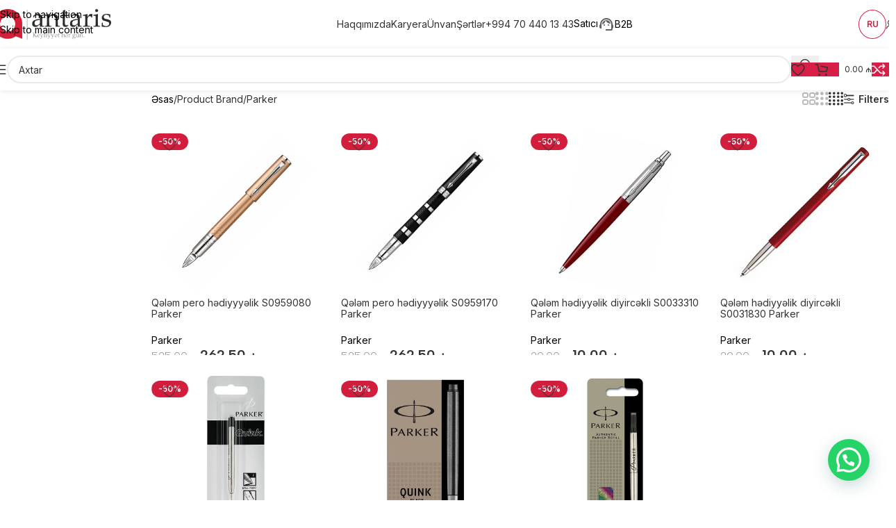

--- FILE ---
content_type: text/html; charset=UTF-8
request_url: https://antaris.az/brand/parker/
body_size: 68683
content:
<!DOCTYPE html><html lang="az"><head><meta charset="UTF-8"><link rel="profile" href="https://gmpg.org/xfn/11"><link rel="pingback" href="https://antaris.az/xmlrpc.php"><meta name='robots' content='index, follow, max-image-preview:large, max-snippet:-1, max-video-preview:-1' /><title>Parker Archives - Antaris</title><link rel="canonical" href="https://antaris.az/brand/parker/" /><meta property="og:locale" content="az_AZ" /><meta property="og:type" content="article" /><meta property="og:title" content="Parker Archives - Antaris" /><meta property="og:url" content="https://antaris.az/brand/parker/" /><meta property="og:site_name" content="Antaris" /> <script type="application/ld+json" class="yoast-schema-graph">{"@context":"https://schema.org","@graph":[{"@type":"CollectionPage","@id":"https://antaris.az/brand/parker/","url":"https://antaris.az/brand/parker/","name":"Parker Archives - Antaris","isPartOf":{"@id":"https://antaris.az/#website"},"primaryImageOfPage":{"@id":"https://antaris.az/brand/parker/#primaryimage"},"image":{"@id":"https://antaris.az/brand/parker/#primaryimage"},"thumbnailUrl":"https://antaris.az/wp-content/uploads/2022/06/S0959080.webp","breadcrumb":{"@id":"https://antaris.az/brand/parker/#breadcrumb"},"inLanguage":"az"},{"@type":"ImageObject","inLanguage":"az","@id":"https://antaris.az/brand/parker/#primaryimage","url":"https://antaris.az/wp-content/uploads/2022/06/S0959080.webp","contentUrl":"https://antaris.az/wp-content/uploads/2022/06/S0959080.webp","width":800,"height":800,"caption":"qələm pero"},{"@type":"BreadcrumbList","@id":"https://antaris.az/brand/parker/#breadcrumb","itemListElement":[{"@type":"ListItem","position":1,"name":"Home","item":"https://antaris.az/"},{"@type":"ListItem","position":2,"name":"Parker"}]},{"@type":"WebSite","@id":"https://antaris.az/#website","url":"https://antaris.az/","name":"Antaris","description":"Ofis, ev, məktəb üçün hər şey","publisher":{"@id":"https://antaris.az/#organization"},"potentialAction":[{"@type":"SearchAction","target":{"@type":"EntryPoint","urlTemplate":"https://antaris.az/?s={search_term_string}"},"query-input":{"@type":"PropertyValueSpecification","valueRequired":true,"valueName":"search_term_string"}}],"inLanguage":"az"},{"@type":"Organization","@id":"https://antaris.az/#organization","name":"Antaris QSC","url":"https://antaris.az/","logo":{"@type":"ImageObject","inLanguage":"az","@id":"https://antaris.az/#/schema/logo/image/","url":"https://antaris.az/wp-content/uploads/2025/03/Antaris-logo.png","contentUrl":"https://antaris.az/wp-content/uploads/2025/03/Antaris-logo.png","width":500,"height":500,"caption":"Antaris QSC"},"image":{"@id":"https://antaris.az/#/schema/logo/image/"},"sameAs":["https://www.facebook.com/antaris.az/","https://www.instagram.com/antaris.az/"]}]}</script> <link rel='dns-prefetch' href='//fonts.googleapis.com' /><link rel="alternate" type="application/rss+xml" title="Antaris &raquo; Qidalandırıcısı" href="https://antaris.az/feed/" /><link rel="alternate" type="application/rss+xml" title="Antaris &raquo; Şərh Qidalandırıcısı" href="https://antaris.az/comments/feed/" /><link rel="alternate" type="application/rss+xml" title="Antaris &raquo; Parker Brand Qidalandırıcı" href="https://antaris.az/brand/parker/feed/" /><style id='wp-img-auto-sizes-contain-inline-css' type='text/css'>img:is([sizes=auto i],[sizes^="auto," i]){contain-intrinsic-size:3000px 1500px}
/*# sourceURL=wp-img-auto-sizes-contain-inline-css */</style><link data-optimized="1" rel='stylesheet' id='wdp_cart-summary-css' href='https://antaris.az/wp-content/litespeed/css/45a4a4e3ff48e504defc460dde5823e0.css?ver=823e0' type='text/css' media='all' /><style id='safe-svg-svg-icon-style-inline-css' type='text/css'>.safe-svg-cover{text-align:center}.safe-svg-cover .safe-svg-inside{display:inline-block;max-width:100%}.safe-svg-cover svg{fill:currentColor;height:100%;max-height:100%;max-width:100%;width:100%}

/*# sourceURL=https://antaris.az/wp-content/plugins/safe-svg/dist/safe-svg-block-frontend.css */</style><style id='joinchat-button-style-inline-css' type='text/css'>.wp-block-joinchat-button{border:none!important;text-align:center}.wp-block-joinchat-button figure{display:table;margin:0 auto;padding:0}.wp-block-joinchat-button figcaption{font:normal normal 400 .6em/2em var(--wp--preset--font-family--system-font,sans-serif);margin:0;padding:0}.wp-block-joinchat-button .joinchat-button__qr{background-color:#fff;border:6px solid #25d366;border-radius:30px;box-sizing:content-box;display:block;height:200px;margin:auto;overflow:hidden;padding:10px;width:200px}.wp-block-joinchat-button .joinchat-button__qr canvas,.wp-block-joinchat-button .joinchat-button__qr img{display:block;margin:auto}.wp-block-joinchat-button .joinchat-button__link{align-items:center;background-color:#25d366;border:6px solid #25d366;border-radius:30px;display:inline-flex;flex-flow:row nowrap;justify-content:center;line-height:1.25em;margin:0 auto;text-decoration:none}.wp-block-joinchat-button .joinchat-button__link:before{background:transparent var(--joinchat-ico) no-repeat center;background-size:100%;content:"";display:block;height:1.5em;margin:-.75em .75em -.75em 0;width:1.5em}.wp-block-joinchat-button figure+.joinchat-button__link{margin-top:10px}@media (orientation:landscape)and (min-height:481px),(orientation:portrait)and (min-width:481px){.wp-block-joinchat-button.joinchat-button--qr-only figure+.joinchat-button__link{display:none}}@media (max-width:480px),(orientation:landscape)and (max-height:480px){.wp-block-joinchat-button figure{display:none}}

/*# sourceURL=https://antaris.az/wp-content/plugins/creame-whatsapp-me/gutenberg/build/style-index.css */</style><style id='woocommerce-inline-inline-css' type='text/css'>.woocommerce form .form-row .required { visibility: visible; }
.woocommerce form .form-row .required { visibility: visible; }
/*# sourceURL=woocommerce-inline-inline-css */</style><link data-optimized="1" rel='stylesheet' id='select2-css' href='https://antaris.az/wp-content/litespeed/css/b93bd7b45ab9792f46290a6b67198a92.css?ver=98a92' type='text/css' media='all' /><link data-optimized="1" rel='stylesheet' id='b2bking_main_style-css' href='https://antaris.az/wp-content/litespeed/css/d9c9ccbc270e4f5ecb0e3b592b4b4326.css?ver=b4326' type='text/css' media='all' /><link data-optimized="1" rel='stylesheet' id='trp-language-switcher-v2-css' href='https://antaris.az/wp-content/litespeed/css/648590b0d1cf04e887f1e73ed6137e36.css?ver=37e36' type='text/css' media='all' /><link data-optimized="1" rel='stylesheet' id='wd-widget-price-filter-css' href='https://antaris.az/wp-content/litespeed/css/c336061840010b35c5fd075a863863c8.css?ver=863c8' type='text/css' media='all' /><link data-optimized="1" rel='stylesheet' id='wd-widget-woo-other-css' href='https://antaris.az/wp-content/litespeed/css/1ff2071abe4cbed3bfd559be4a29c956.css?ver=9c956' type='text/css' media='all' /><link data-optimized="1" rel='stylesheet' id='elementor-frontend-css' href='https://antaris.az/wp-content/litespeed/css/84b9a66656515ef9ae51bd73a20c840f.css?ver=c840f' type='text/css' media='all' /><link data-optimized="1" rel='stylesheet' id='elementor-post-84626-css' href='https://antaris.az/wp-content/litespeed/css/7ad164609323976f36401d99ca79591b.css?ver=9591b' type='text/css' media='all' /><link data-optimized="1" rel='stylesheet' id='font-awesome-5-all-css' href='https://antaris.az/wp-content/litespeed/css/d2e3421cf552f16ac908005914f29e29.css?ver=29e29' type='text/css' media='all' /><link data-optimized="1" rel='stylesheet' id='font-awesome-4-shim-css' href='https://antaris.az/wp-content/litespeed/css/3365f05e35ace8319f4f6f78008f9b9c.css?ver=f9b9c' type='text/css' media='all' /><link data-optimized="1" rel='stylesheet' id='wd-style-base-css' href='https://antaris.az/wp-content/litespeed/css/c49d5de416f3448c782015edd4c03433.css?ver=03433' type='text/css' media='all' /><link data-optimized="1" rel='stylesheet' id='wd-helpers-wpb-elem-css' href='https://antaris.az/wp-content/litespeed/css/ab6d8b04e69837dd1abf3e1ec97cce49.css?ver=cce49' type='text/css' media='all' /><link data-optimized="1" rel='stylesheet' id='wd-elementor-base-css' href='https://antaris.az/wp-content/litespeed/css/34ea62861f11eae7c23a86f6b2144c57.css?ver=44c57' type='text/css' media='all' /><link data-optimized="1" rel='stylesheet' id='wd-elementor-pro-base-css' href='https://antaris.az/wp-content/litespeed/css/37b334734f6834ffd456d72643bc95d4.css?ver=c95d4' type='text/css' media='all' /><link data-optimized="1" rel='stylesheet' id='wd-woocommerce-base-css' href='https://antaris.az/wp-content/litespeed/css/ebc2ed2f83352371285fd1558fa22e3c.css?ver=22e3c' type='text/css' media='all' /><link data-optimized="1" rel='stylesheet' id='wd-mod-star-rating-css' href='https://antaris.az/wp-content/litespeed/css/c0c0d15e4dd777d8ed54d68d83c4880b.css?ver=4880b' type='text/css' media='all' /><link data-optimized="1" rel='stylesheet' id='wd-woocommerce-block-notices-css' href='https://antaris.az/wp-content/litespeed/css/2a346585d9b053afa32e235a7feca37e.css?ver=ca37e' type='text/css' media='all' /><link data-optimized="1" rel='stylesheet' id='wd-woo-opt-free-progress-bar-css' href='https://antaris.az/wp-content/litespeed/css/1f3ab5e4075bcf4f553d79c0565bda1a.css?ver=bda1a' type='text/css' media='all' /><link data-optimized="1" rel='stylesheet' id='wd-woo-mod-progress-bar-css' href='https://antaris.az/wp-content/litespeed/css/2c377f5acdb74ad0bb10576eca6af599.css?ver=af599' type='text/css' media='all' /><link data-optimized="1" rel='stylesheet' id='wd-widget-active-filters-css' href='https://antaris.az/wp-content/litespeed/css/fbbf6d8c8cd3ad1271130ef7732ed94c.css?ver=ed94c' type='text/css' media='all' /><link data-optimized="1" rel='stylesheet' id='wd-woo-shop-predefined-css' href='https://antaris.az/wp-content/litespeed/css/4edb5ee96e051fb8024319ac45769e62.css?ver=69e62' type='text/css' media='all' /><link data-optimized="1" rel='stylesheet' id='wd-woo-shop-el-products-per-page-css' href='https://antaris.az/wp-content/litespeed/css/b1754d1ca435c4eb7ccc11059517492a.css?ver=7492a' type='text/css' media='all' /><link data-optimized="1" rel='stylesheet' id='wd-woo-shop-page-title-css' href='https://antaris.az/wp-content/litespeed/css/cf3d5e4d81e7f90296476b9881e42ced.css?ver=42ced' type='text/css' media='all' /><link data-optimized="1" rel='stylesheet' id='wd-woo-mod-shop-loop-head-css' href='https://antaris.az/wp-content/litespeed/css/d32073314a019a988e9fcf78c09c11be.css?ver=c11be' type='text/css' media='all' /><link data-optimized="1" rel='stylesheet' id='wd-woo-shop-el-products-view-css' href='https://antaris.az/wp-content/litespeed/css/7c2e45d499db029a3b1efc2c02755ad3.css?ver=55ad3' type='text/css' media='all' /><link data-optimized="1" rel='stylesheet' id='wd-woo-shop-opt-without-title-css' href='https://antaris.az/wp-content/litespeed/css/092e5b6ff856bd9ebe87ad03e2173946.css?ver=73946' type='text/css' media='all' /><link data-optimized="1" rel='stylesheet' id='child-style-css' href='https://antaris.az/wp-content/litespeed/css/e1a77156e35ab427d6be989c735648f6.css?ver=648f6' type='text/css' media='all' /><link data-optimized="1" rel='stylesheet' id='wd-header-base-css' href='https://antaris.az/wp-content/litespeed/css/3f286374b88b2c59c8acd98d2e8052db.css?ver=052db' type='text/css' media='all' /><link data-optimized="1" rel='stylesheet' id='wd-mod-tools-css' href='https://antaris.az/wp-content/litespeed/css/734bdfef34ee1228fbb4992cdad9d5fc.css?ver=9d5fc' type='text/css' media='all' /><link data-optimized="1" rel='stylesheet' id='wd-header-elements-base-css' href='https://antaris.az/wp-content/litespeed/css/8bdd2a8d4b61c93177410794654df1e4.css?ver=df1e4' type='text/css' media='all' /><link data-optimized="1" rel='stylesheet' id='wd-button-css' href='https://antaris.az/wp-content/litespeed/css/44713cd471a6103e8871f2a41d0ec1df.css?ver=ec1df' type='text/css' media='all' /><link data-optimized="1" rel='stylesheet' id='wd-header-my-account-dropdown-css' href='https://antaris.az/wp-content/litespeed/css/0e178fc28010f10dffc7569d8b1926d6.css?ver=926d6' type='text/css' media='all' /><link data-optimized="1" rel='stylesheet' id='wd-woo-mod-login-form-css' href='https://antaris.az/wp-content/litespeed/css/5216d7b6b573a42ad4e46b58fa7a9b54.css?ver=a9b54' type='text/css' media='all' /><link data-optimized="1" rel='stylesheet' id='wd-woo-opt-social-login-css' href='https://antaris.az/wp-content/litespeed/css/ec44acba244a03c883b142c83bf5d990.css?ver=5d990' type='text/css' media='all' /><link data-optimized="1" rel='stylesheet' id='wd-header-my-account-css' href='https://antaris.az/wp-content/litespeed/css/cc86854bf16cfc00c3e821e1182c19eb.css?ver=c19eb' type='text/css' media='all' /><link data-optimized="1" rel='stylesheet' id='wd-header-mobile-nav-drilldown-css' href='https://antaris.az/wp-content/litespeed/css/78fd746abc336cf3600a4182f6f1283f.css?ver=1283f' type='text/css' media='all' /><link data-optimized="1" rel='stylesheet' id='wd-header-mobile-nav-drilldown-slide-css' href='https://antaris.az/wp-content/litespeed/css/bf0d5bee13d366a6399b00216151ad3f.css?ver=1ad3f' type='text/css' media='all' /><link data-optimized="1" rel='stylesheet' id='wd-header-search-css' href='https://antaris.az/wp-content/litespeed/css/32ba3814ca06e78400a0045cca799d38.css?ver=99d38' type='text/css' media='all' /><link data-optimized="1" rel='stylesheet' id='wd-header-search-form-css' href='https://antaris.az/wp-content/litespeed/css/71b53f1057b9c91ef3a5e8d7cac13ad5.css?ver=13ad5' type='text/css' media='all' /><link data-optimized="1" rel='stylesheet' id='wd-wd-search-form-css' href='https://antaris.az/wp-content/litespeed/css/dbc8f72c7c297dd252db9e810c750b07.css?ver=50b07' type='text/css' media='all' /><link data-optimized="1" rel='stylesheet' id='wd-wd-search-results-css' href='https://antaris.az/wp-content/litespeed/css/54c3b86455bb3cb25cb21a49b7d5bca0.css?ver=5bca0' type='text/css' media='all' /><link data-optimized="1" rel='stylesheet' id='wd-wd-search-dropdown-css' href='https://antaris.az/wp-content/litespeed/css/fc733bc6b522b3397b061b6235fa49f3.css?ver=a49f3' type='text/css' media='all' /><link data-optimized="1" rel='stylesheet' id='wd-header-cart-side-css' href='https://antaris.az/wp-content/litespeed/css/c664e8a2b1e803ef5e3169854cc12f06.css?ver=12f06' type='text/css' media='all' /><link data-optimized="1" rel='stylesheet' id='wd-woo-mod-quantity-css' href='https://antaris.az/wp-content/litespeed/css/177a47e44e6d4792b65e76f492bd4719.css?ver=d4719' type='text/css' media='all' /><link data-optimized="1" rel='stylesheet' id='wd-header-cart-css' href='https://antaris.az/wp-content/litespeed/css/a23ab7bc1637d3a42f647f8dc645dcac.css?ver=5dcac' type='text/css' media='all' /><link data-optimized="1" rel='stylesheet' id='wd-widget-shopping-cart-css' href='https://antaris.az/wp-content/litespeed/css/9d46662f0d9bf8007851c41cc8f93838.css?ver=93838' type='text/css' media='all' /><link data-optimized="1" rel='stylesheet' id='wd-widget-product-list-css' href='https://antaris.az/wp-content/litespeed/css/f32f8bf472c9b8e3fe0a516bdee21e09.css?ver=21e09' type='text/css' media='all' /><link data-optimized="1" rel='stylesheet' id='wd-page-title-css' href='https://antaris.az/wp-content/litespeed/css/4b3f948b5d1caca631b4bf2c6e121a76.css?ver=21a76' type='text/css' media='all' /><link data-optimized="1" rel='stylesheet' id='wd-off-canvas-sidebar-css' href='https://antaris.az/wp-content/litespeed/css/13633ffddde014aa4ecf0027ec16f7ce.css?ver=6f7ce' type='text/css' media='all' /><link data-optimized="1" rel='stylesheet' id='wd-widget-wd-layered-nav-css' href='https://antaris.az/wp-content/litespeed/css/e74b96b1711559b4c950cb7ccc88aeb8.css?ver=8aeb8' type='text/css' media='all' /><link data-optimized="1" rel='stylesheet' id='wd-woo-mod-swatches-base-css' href='https://antaris.az/wp-content/litespeed/css/f065e1a523d0c25801a3090efa076b54.css?ver=76b54' type='text/css' media='all' /><link data-optimized="1" rel='stylesheet' id='wd-woo-mod-swatches-filter-css' href='https://antaris.az/wp-content/litespeed/css/324f925052e33b45f4de15946c0209e2.css?ver=209e2' type='text/css' media='all' /><link data-optimized="1" rel='stylesheet' id='wd-woo-mod-swatches-style-1-css' href='https://antaris.az/wp-content/litespeed/css/53fdb311270b72e4e3fbbf68ee74dac5.css?ver=4dac5' type='text/css' media='all' /><link data-optimized="1" rel='stylesheet' id='wd-shop-filter-area-css' href='https://antaris.az/wp-content/litespeed/css/6ac8f5c67ecd8661000b5752b6a67c1f.css?ver=67c1f' type='text/css' media='all' /><link data-optimized="1" rel='stylesheet' id='wd-woo-shop-el-order-by-css' href='https://antaris.az/wp-content/litespeed/css/964f137baa64f8ebae73f0383229f04a.css?ver=9f04a' type='text/css' media='all' /><link data-optimized="1" rel='stylesheet' id='wd-bordered-product-css' href='https://antaris.az/wp-content/litespeed/css/aa76eb553fce98e54b210569de188573.css?ver=88573' type='text/css' media='all' /><link data-optimized="1" rel='stylesheet' id='wd-woo-opt-title-limit-css' href='https://antaris.az/wp-content/litespeed/css/c7cd6004f71d56e1c94ee48cfcce567f.css?ver=e567f' type='text/css' media='all' /><link data-optimized="1" rel='stylesheet' id='wd-product-loop-css' href='https://antaris.az/wp-content/litespeed/css/f4318b747fc7efa9a3fd359db790466b.css?ver=0466b' type='text/css' media='all' /><link data-optimized="1" rel='stylesheet' id='wd-product-loop-buttons-on-hover-css' href='https://antaris.az/wp-content/litespeed/css/a4dafbf9fd688ac51118254feb9b5cab.css?ver=b5cab' type='text/css' media='all' /><link data-optimized="1" rel='stylesheet' id='wd-woo-mod-add-btn-replace-css' href='https://antaris.az/wp-content/litespeed/css/76b69f3850160c7b146496fe6ada42a4.css?ver=a42a4' type='text/css' media='all' /><link data-optimized="1" rel='stylesheet' id='wd-categories-loop-replace-title-css' href='https://antaris.az/wp-content/litespeed/css/819ef3084cd3031a60febd1d917f169f.css?ver=f169f' type='text/css' media='all' /><link data-optimized="1" rel='stylesheet' id='wd-woo-categories-loop-css' href='https://antaris.az/wp-content/litespeed/css/d10d1807fec4f98f5e63caf09a520cfd.css?ver=20cfd' type='text/css' media='all' /><link data-optimized="1" rel='stylesheet' id='wd-categories-loop-css' href='https://antaris.az/wp-content/litespeed/css/460ba76fa75e2b3854dc8ccc31836b58.css?ver=36b58' type='text/css' media='all' /><link data-optimized="1" rel='stylesheet' id='wd-woo-opt-stretch-cont-css' href='https://antaris.az/wp-content/litespeed/css/bc2cee148dde82e9d2050e46abdb4963.css?ver=b4963' type='text/css' media='all' /><link data-optimized="1" rel='stylesheet' id='wd-sticky-loader-css' href='https://antaris.az/wp-content/litespeed/css/8c414d542bc22da4cda85c86bd18a176.css?ver=8a176' type='text/css' media='all' /><link data-optimized="1" rel='stylesheet' id='wd-woo-opt-grid-gallery-css' href='https://antaris.az/wp-content/litespeed/css/aea10ba8649d47a7cf88043dd790f0a6.css?ver=0f0a6' type='text/css' media='all' /><link data-optimized="1" rel='stylesheet' id='wd-woo-mod-product-labels-css' href='https://antaris.az/wp-content/litespeed/css/bffc6001d7fff528852292bde0289c8a.css?ver=89c8a' type='text/css' media='all' /><link data-optimized="1" rel='stylesheet' id='wd-woo-mod-stock-status-css' href='https://antaris.az/wp-content/litespeed/css/cebdf35d6865309b43db9b3dfae8502a.css?ver=8502a' type='text/css' media='all' /><link data-optimized="1" rel='stylesheet' id='wd-mfp-popup-css' href='https://antaris.az/wp-content/litespeed/css/6c2cd3c1f7dcce59e7cdd571ec544b35.css?ver=44b35' type='text/css' media='all' /><link data-optimized="1" rel='stylesheet' id='wd-mod-animations-transform-css' href='https://antaris.az/wp-content/litespeed/css/b8dd183c2e1759e01267a2921fdb7aa2.css?ver=b7aa2' type='text/css' media='all' /><link data-optimized="1" rel='stylesheet' id='wd-mod-transform-css' href='https://antaris.az/wp-content/litespeed/css/4cabc1bc2f9aea9290dee4a29be6f444.css?ver=6f444' type='text/css' media='all' /><link data-optimized="1" rel='stylesheet' id='wd-footer-base-css' href='https://antaris.az/wp-content/litespeed/css/e0cb48506b49bc5ddec9c26ed2347cf4.css?ver=47cf4' type='text/css' media='all' /><link data-optimized="1" rel='stylesheet' id='wd-scroll-top-css' href='https://antaris.az/wp-content/litespeed/css/dc77db61b018046a24f7514e716ddffd.css?ver=ddffd' type='text/css' media='all' /><link data-optimized="1" rel='stylesheet' id='wd-header-mod-content-calc-css' href='https://antaris.az/wp-content/litespeed/css/d151ea17deca00a250252d66e4227555.css?ver=27555' type='text/css' media='all' /><link data-optimized="1" rel='stylesheet' id='wd-shop-off-canvas-sidebar-css' href='https://antaris.az/wp-content/litespeed/css/1e46669d776197f6ce487f701db5d04a.css?ver=5d04a' type='text/css' media='all' /><link data-optimized="1" rel='stylesheet' id='wd-mod-sticky-sidebar-opener-css' href='https://antaris.az/wp-content/litespeed/css/668b0f46abbd2d5ba0cc593566a5e271.css?ver=5e271' type='text/css' media='all' /><link data-optimized="1" rel='stylesheet' id='wd-cookies-popup-css' href='https://antaris.az/wp-content/litespeed/css/49cd5c571e3d356823dd13697f22b857.css?ver=2b857' type='text/css' media='all' /><link data-optimized="1" rel='stylesheet' id='xts-style-header_432357-css' href='https://antaris.az/wp-content/litespeed/css/4015778532101d0965e041f399470894.css?ver=70894' type='text/css' media='all' /><link rel='stylesheet' id='xts-google-fonts-css' href='https://fonts.googleapis.com/css?family=Inter%3A400%2C600%2C500%7CAlbert+Sans%3A400%2C600%2C300%2C700&#038;subset=latin%2Clatin%2Clatin%2Clatin%2Clatin%2Clatin%2Clatin%2Clatin%2Clatin%2Clatin%2Clatin%2Clatin%2Clatin%2Clatin&#038;display=swap&#038;ver=8.3.9' type='text/css' media='all' /><link data-optimized="1" rel='stylesheet' id='wdp_pricing-table-css' href='https://antaris.az/wp-content/litespeed/css/d6ec3b9ceba16dcb16113a5b1471b0de.css?ver=1b0de' type='text/css' media='all' /><link data-optimized="1" rel='stylesheet' id='wdp_deals-table-css' href='https://antaris.az/wp-content/litespeed/css/4fe583d01f32d1ce8f6b64dadf0441ec.css?ver=441ec' type='text/css' media='all' /> <script data-optimized="1" type="text/javascript" src="https://antaris.az/wp-content/litespeed/js/f781abe2b5902e860cc9266f8569db35.js?ver=9db35" id="wp-hooks-js" defer data-deferred="1"></script> <script data-optimized="1" type="text/javascript" src="https://antaris.az/wp-content/litespeed/js/9d9ca42a1c6625774d086b6b4f030641.js?ver=30641" id="wp-i18n-js" defer data-deferred="1"></script> <script type="text/javascript" id="wp-i18n-js-after" src="[data-uri]" defer></script> <script data-optimized="1" type="text/javascript" src="https://antaris.az/wp-content/litespeed/js/d49d5751eea1eca447f3abced0feeb56.js?ver=eeb56" id="jquery-core-js" defer data-deferred="1"></script> <script data-optimized="1" type="text/javascript" src="https://antaris.az/wp-content/litespeed/js/6fac1fedbf771ce1ff8ab1bd15b391b3.js?ver=391b3" id="wc-jquery-blockui-js" defer="defer" data-wp-strategy="defer"></script> <script type="text/javascript" id="wc-add-to-cart-js-extra" src="[data-uri]" defer></script> <script data-optimized="1" type="text/javascript" src="https://antaris.az/wp-content/litespeed/js/58d4fc1584bd142ca376417c1b85dba0.js?ver=5dba0" id="wc-add-to-cart-js" defer="defer" data-wp-strategy="defer"></script> <script data-optimized="1" type="text/javascript" src="https://antaris.az/wp-content/litespeed/js/8c496ad794be0ba4c846d78c7f874ff1.js?ver=74ff1" id="wc-js-cookie-js" defer="defer" data-wp-strategy="defer"></script> <script type="text/javascript" id="woocommerce-js-extra" src="[data-uri]" defer></script> <script data-optimized="1" type="text/javascript" src="https://antaris.az/wp-content/litespeed/js/5b51e816c2b625fce3dd1c7f56ffcbb9.js?ver=fcbb9" id="woocommerce-js" defer="defer" data-wp-strategy="defer"></script> <script data-optimized="1" type="text/javascript" src="https://antaris.az/wp-content/litespeed/js/a0f345542616aabe6b1dd1c85ff5cefd.js?ver=5cefd" id="trp-frontend-compatibility-js" defer data-deferred="1"></script> <script data-optimized="1" type="text/javascript" src="https://antaris.az/wp-content/litespeed/js/442835cacca1d3f2109ba157ad732ed3.js?ver=32ed3" id="selectWoo-js" defer="defer" data-wp-strategy="defer"></script> <script type="text/javascript" id="wc-country-select-js-extra" src="[data-uri]" defer></script> <script data-optimized="1" type="text/javascript" src="https://antaris.az/wp-content/litespeed/js/f4128b5554e8efdb81aa48fc14232627.js?ver=32627" id="wc-country-select-js" defer="defer" data-wp-strategy="defer"></script> <script type="text/javascript" id="zxcvbn-async-js-extra" src="[data-uri]" defer></script> <script data-optimized="1" type="text/javascript" src="https://antaris.az/wp-content/litespeed/js/aa3241a68dad34fc61ca3225f93017b2.js?ver=017b2" id="zxcvbn-async-js" defer data-deferred="1"></script> <script type="text/javascript" id="password-strength-meter-js-extra" src="[data-uri]" defer></script> <script data-optimized="1" type="text/javascript" src="https://antaris.az/wp-content/litespeed/js/10006ea7c2ae6d04324ee2d5b056d740.js?ver=6d740" id="password-strength-meter-js" defer data-deferred="1"></script> <script type="text/javascript" id="wc-password-strength-meter-js-extra" src="[data-uri]" defer></script> <script data-optimized="1" type="text/javascript" src="https://antaris.az/wp-content/litespeed/js/25e1da5c06fcb2bae073b6b5a56df2bf.js?ver=df2bf" id="wc-password-strength-meter-js" defer="defer" data-wp-strategy="defer"></script> <script data-optimized="1" type="text/javascript" src="https://antaris.az/wp-content/litespeed/js/dafeef2e13c1f967a578d21a2f3659b8.js?ver=659b8" id="trp-language-switcher-js-v2-js" defer data-deferred="1"></script> <script data-optimized="1" type="text/javascript" src="https://antaris.az/wp-content/litespeed/js/efc153776f5891be8f328c69fa33f24e.js?ver=3f24e" id="wd-device-library-js" defer data-deferred="1"></script> <script data-optimized="1" type="text/javascript" src="https://antaris.az/wp-content/litespeed/js/363d691352ca78d749424eea1fc7101b.js?ver=7101b" id="wd-scrollbar-js" defer data-deferred="1"></script> <script data-optimized="1" type="text/javascript" src="https://antaris.az/wp-content/litespeed/js/46d24d0af1782e9dccc4119c4ab67ec7.js?ver=67ec7" id="font-awesome-4-shim-js" defer data-deferred="1"></script> <script data-optimized="1" type="text/javascript" src="https://antaris.az/wp-content/litespeed/js/f0ff03ed4d57023fe87de10857abd8d7.js?ver=bd8d7" id="custom-js" defer data-deferred="1"></script> <link rel="https://api.w.org/" href="https://antaris.az/wp-json/" /> <script src="[data-uri]" defer></script> <link rel="alternate" hreflang="az" href="https://antaris.az/brand/parker/"/><link rel="alternate" hreflang="ru-RU" href="https://antaris.az/ru/brand/parker/"/><link rel="alternate" hreflang="ru" href="https://antaris.az/ru/brand/parker/"/><style type="text/css">.b2bking_myaccount_individual_offer_bottom_line_add button.b2bking_myaccount_individual_offer_bottom_line_button, #b2bking_myaccount_conversations_container_top button, button.b2bking_myaccount_start_conversation_button, .b2bking_myaccount_conversation_endpoint_button, button.b2bking_bulkorder_form_container_bottom_add_button, button.b2bking_subaccounts_container_top_button, button.b2bking_subaccounts_new_account_container_content_bottom_button, button.b2bking_subaccounts_edit_account_container_content_bottom_button, button#b2bking_purchase_list_new_button, button.b2bking_purchase_lists_view_list, button#b2bking_reimburse_amount_button, button#b2bking_redeem_amount_button, #b2bking_return_agent{
				background: #e43a3a;
			}

			.b2bking_has_color{
				background: #e43a3a!important;
				background-color: #e43a3a!important;
			}
			table.b2bking_tiered_price_table tbody td.b2bking_has_color{
				background: #e43a3a!important;
				background-color: #e43a3a!important;
			}

			.b2bking_myaccount_individual_offer_bottom_line_add button:hover.b2bking_myaccount_individual_offer_bottom_line_button, #b2bking_myaccount_conversations_container_top button:hover, button:hover.b2bking_myaccount_start_conversation_button, .b2bking_myaccount_conversation_endpoint_button, button:hover.b2bking_bulkorder_form_container_bottom_add_button, button:hover.b2bking_subaccounts_container_top_button, button:hover.b2bking_subaccounts_new_account_container_content_bottom_button, button:hover.b2bking_subaccounts_edit_account_container_content_bottom_button, button:hover#b2bking_purchase_list_new_button, button:hover.b2bking_purchase_lists_view_list, .b2bking_myaccount_conversation_endpoint_button:hover, button#b2bking_reimburse_amount_button:hover, #b2bking_return_agent:hover{
				background: #ff0000;
			}

			table#b2bking_purchase_lists_table thead tr th {
			    background: #353042;
			    color: white;
			}
			.b2bking_purchase_lists_view_list {
			    background: #b1b1b1 !important;
			}
			#b2bking_purchase_list_new_button {
			    background: #353042 !important;
			}
			.b2bking_purchase_lists_view_list:hover, #b2bking_purchase_list_new_button:hover{
				filter: brightness(85%);
				filter: contrast(135%);
			}</style><meta name="theme-color" content="rgb(150,150,150)"><meta name="viewport" content="width=device-width, initial-scale=1.0, maximum-scale=1.0, user-scalable=no">
<noscript><style>.woocommerce-product-gallery{ opacity: 1 !important; }</style></noscript><meta name="generator" content="Elementor 3.34.2; features: e_font_icon_svg, additional_custom_breakpoints; settings: css_print_method-external, google_font-enabled, font_display-auto"><style type="text/css">.wdp_bulk_table_content .wdp_pricing_table_caption { color: #6d6d6d ! important} .wdp_bulk_table_content table thead td { color: #6d6d6d ! important} .wdp_bulk_table_content table thead td { background-color: #efefef ! important} .wdp_bulk_table_content table thead td { higlight_background_color-color: #efefef ! important} .wdp_bulk_table_content table thead td { higlight_text_color: #6d6d6d ! important} .wdp_bulk_table_content table tbody td { color: #6d6d6d ! important} .wdp_bulk_table_content table tbody td { background-color: #ffffff ! important} .wdp_bulk_table_content .wdp_pricing_table_footer { color: #6d6d6d ! important}</style><style>.e-con.e-parent:nth-of-type(n+4):not(.e-lazyloaded):not(.e-no-lazyload),
				.e-con.e-parent:nth-of-type(n+4):not(.e-lazyloaded):not(.e-no-lazyload) * {
					background-image: none !important;
				}
				@media screen and (max-height: 1024px) {
					.e-con.e-parent:nth-of-type(n+3):not(.e-lazyloaded):not(.e-no-lazyload),
					.e-con.e-parent:nth-of-type(n+3):not(.e-lazyloaded):not(.e-no-lazyload) * {
						background-image: none !important;
					}
				}
				@media screen and (max-height: 640px) {
					.e-con.e-parent:nth-of-type(n+2):not(.e-lazyloaded):not(.e-no-lazyload),
					.e-con.e-parent:nth-of-type(n+2):not(.e-lazyloaded):not(.e-no-lazyload) * {
						background-image: none !important;
					}
				}</style><link rel="icon" href="https://antaris.az/wp-content/uploads/2024/11/cropped-antlog-1-32x32.png" sizes="32x32" /><link rel="icon" href="https://antaris.az/wp-content/uploads/2024/11/cropped-antlog-1-192x192.png" sizes="192x192" /><link rel="apple-touch-icon" href="https://antaris.az/wp-content/uploads/2024/11/cropped-antlog-1-180x180.png" /><meta name="msapplication-TileImage" content="https://antaris.az/wp-content/uploads/2024/11/cropped-antlog-1-270x270.png" /><style type="text/css" id="wp-custom-css">/* Скрыть кнопку B2C для гостей (не залогиненных) */
body.antaris-guest .antaris-btn-b2c {
    display: none !important;
}

/* Скрыть кнопку B2B для залогиненных B2B пользователей */
body.antaris-b2b .antaris-btn-b2b {
    display: none !important;
}

/* Скрыть кнопку B2C для залогиненных B2C пользователей */
body.antaris-b2c .antaris-btn-b2c {
    display: none !important;
}</style><style></style><style id="wd-style-theme_settings_default-css" data-type="wd-style-theme_settings_default">@font-face {
	font-weight: normal;
	font-style: normal;
	font-family: "woodmart-font";
	src: url("//antaris.az/wp-content/themes/woodmart/fonts/woodmart-font-2-400.woff2?v=8.3.9") format("woff2");
}

:root {
	--wd-text-font: "Inter", Arial, Helvetica, sans-serif;
	--wd-text-font-weight: 400;
	--wd-text-color: rgb(51,51,51);
	--wd-text-font-size: 14px;
	--wd-title-font: "Inter", Arial, Helvetica, sans-serif;
	--wd-title-font-weight: 400;
	--wd-title-transform: none;
	--wd-title-color: rgb(51,51,51);
	--wd-entities-title-font: "Inter", Arial, Helvetica, sans-serif;
	--wd-entities-title-font-weight: 400;
	--wd-entities-title-transform: none;
	--wd-entities-title-color: rgb(51,51,51);
	--wd-entities-title-color-hover: rgb(210, 30, 60);
	--wd-alternative-font: "Inter", Arial, Helvetica, sans-serif;
	--wd-widget-title-font: "Inter", Arial, Helvetica, sans-serif;
	--wd-widget-title-font-weight: 400;
	--wd-widget-title-transform: none;
	--wd-widget-title-color: rgb(51,51,51);
	--wd-widget-title-font-size: 14px;
	--wd-header-el-font: "Inter", Arial, Helvetica, sans-serif;
	--wd-header-el-font-weight: 400;
	--wd-header-el-transform: none;
	--wd-header-el-font-size: 12px;
	--wd-otl-style: dotted;
	--wd-otl-width: 1px;
	--wd-primary-color: rgb(210,30,60);
	--wd-alternative-color: #888888;
	--btn-default-font-family: "Inter", Arial, Helvetica, sans-serif;
	--btn-default-font-weight: 400;
	--btn-default-transform: none;
	--btn-default-bgcolor: rgb(210,30,60);
	--btn-default-bgcolor-hover: #000000;
	--btn-accented-font-family: "Inter", Arial, Helvetica, sans-serif;
	--btn-accented-font-weight: 500;
	--btn-accented-bgcolor: rgb(210,30,60);
	--btn-accented-bgcolor-hover: #000000;
	--wd-form-brd-width: 2px;
	--notices-success-bg: #888888;
	--notices-success-color: #ffffff;
	--notices-warning-bg: rgb(210,30,60);
	--notices-warning-color: #ffffff;
	--wd-link-color: rgb(0,0,0);
	--wd-link-color-hover: rgb(210,30,60);
}
.wd-age-verify-wrap {
	--wd-popup-width: 500px;
}
.wd-popup.wd-promo-popup {
	background-color: rgba(255,255,255,0);
	background-image: none;
	background-repeat: no-repeat;
	background-size: cover;
	background-position: center center;
}
.wd-promo-popup-wrap {
	--wd-popup-width: 840px;
	--wd-popup-padding: 30px;
}
.wd-page-title .wd-page-title-bg img {
	object-fit: cover;
	object-position: center center;
}
.wd-footer {
	background-color: rgb(245,245,245);
	background-image: none;
}
html .wd-dropdown-cats .wd-nav.wd-nav-vertical > li > a, html .wd-dropdown-my-account .wd-sub-menu li a, html .product.wd-cat .wd-entities-title, html .product.wd-cat.cat-design-replace-title .wd-entities-title, html .wd-masonry-first .wd-cat:first-child .wd-entities-title, html .widget_product_categories .product-categories > li > a, html .widget_product_categories .product-categories > li > .children > li > a {
	font-family: "Inter", Arial, Helvetica, sans-serif;
	font-weight: 400;
	font-size: 14px;
	line-height: 12px;
	text-transform: none;
	color: rgb(51,51,51);
}
html .wd-dropdown-cats .wd-nav.wd-nav-vertical > li:hover > a, html .wd-dropdown-my-account .wd-sub-menu li a:hover, html .product.wd-cat:hover .wd-entities-title, html .product.wd-cat:hover .wd-entities-title a, .cat-design-side .wd-cat-inner > a:hover ~ .wd-cat-content .wd-entities-title a, html .wd-masonry-first .wd-cat:first-child:hover .wd-entities-title a, .widget_product_categories .product-categories > li > a:hover, html .widget_product_categories .product-categories > li.wd-active > a, html .widget_product_categories .product-categories > li > .children > li > a:hover, html html .widget_product_categories .product-categories > li > .children > li.current-menu-item > a {
	color: rgb(210,30,60);
}
html .wd-nav.wd-nav-main > li > a, html .wd-dropdown-menu.wd-design-sized .wd-sub-menu > li > a, body .wd-dropdown-menu.wd-design-full-width .wd-sub-menu > li > a, body .wd-dropdown-menu.wd-design-aside .wd-wp-menu > .sub-sub-menu > li > a, body .wd-dropdown-menu.wd-design-aside .wd-sub-menu .wd-sub-menu > li > a, html .wd-dropdown-menu.wd-design-sized .sub-sub-menu li a, html .wd-dropdown-menu.wd-design-full-width .sub-sub-menu li a, body .wd-dropdown-menu.wd-design-aside .wd-wp-menu > .sub-sub-menu .sub-sub-menu li a, body .wd-dropdown-menu.wd-design-aside .wd-sub-menu .wd-sub-menu .sub-sub-menu li a, html .wd-dropdown-menu.wd-design-default .wd-sub-menu li a {
	font-family: "Inter", Arial, Helvetica, sans-serif;
	font-weight: 400;
	font-size: 14px;
	line-height: 16px;
	text-transform: none;
	color: rgb(51,51,51);
}
html .wd-nav.wd-nav-main > li:hover > a, html .wd-nav.wd-nav-main > li.current-menu-item > a, html .wd-dropdown-menu.wd-design-sized .wd-sub-menu > li > a:hover, body .wd-dropdown-menu.wd-design-full-width .wd-sub-menu > li > a:hover, body .wd-dropdown-menu.wd-design-aside .wd-wp-menu > .sub-sub-menu  > li > a:hover, body .wd-dropdown-menu.wd-design-aside .wd-sub-menu .wd-sub-menu > li > a:hover, html .wd-dropdown-menu.wd-design-sized .sub-sub-menu li a:hover, html .wd-dropdown-menu.wd-design-full-width .sub-sub-menu li a:hover, body .wd-dropdown-menu.wd-design-aside .wd-wp-menu > .sub-sub-menu .sub-sub-menu  li a:hover, body .wd-dropdown-menu.wd-design-aside .wd-sub-menu .wd-sub-menu .sub-sub-menu li a:hover, html .wd-dropdown-menu.wd-design-default .wd-sub-menu li a:hover {
	color: rgb(210,30,60);
}
html .post.wd-post:not(.blog-design-small) .wd-entities-title, html .wd-single-post-header .title, html .wd-single-post-title .wd-post-title {
	font-family: "Inter", Arial, Helvetica, sans-serif;
	font-weight: 400;
	font-size: 12px;
	line-height: 12px;
	text-transform: none;
	color: rgb(51,51,51);
}
html .wd-dropdown-menu.wd-design-sized .wd-sub-menu > li > a, body .wd-dropdown-menu.wd-design-full-width .wd-sub-menu > li > a, body .wd-dropdown-menu.wd-design-aside .wd-wp-menu > .sub-sub-menu > li > a, body .wd-dropdown-menu.wd-design-aside .wd-sub-menu .wd-sub-menu > li > a {
	font-family: "Inter", Arial, Helvetica, sans-serif;
	font-weight: 400;
	font-size: 12px;
	line-height: 12px;
	text-transform: none;
	color: rgb(51,51,51);
}
html .wd-nav-mobile > li > a, html .wd-nav-mobile .wd-sub-menu li a, html .wd-nav.wd-layout-drilldown > li > a, html .wd-nav.wd-layout-drilldown > li [class*="sub-menu"] > :is(.menu-item,.wd-drilldown-back) > a, html .wd-nav.wd-layout-drilldown .woocommerce-MyAccount-navigation-link > a {
	font-family: "Inter", Arial, Helvetica, sans-serif;
	font-weight: 400;
	font-size: 14px;
	line-height: 16px;
	text-transform: none;
	color: rgb(51,51,51);
}
html .wd-product .price, html .wd-product .price > .amount, html .wd-product .price ins > .amount, html .product-quick-view  .summary-inner > .price > .amount, html .product-quick-view .summary-inner > .price > ins .amount, html .product-quick-view  .variations_form .woocommerce-variation-price .price > .amount, html .product-quick-view .variations_form .woocommerce-variation-price .price > ins .amount, html .widget-area .widget .price > .amount, html .widget-area .widget .price > ins .amount, html .widget-area .widget .price > ins .amount {
	font-family: "Albert Sans", Arial, Helvetica, sans-serif;
	font-weight: 600;
	font-size: 20px;
	line-height: 24px;
	text-transform: none;
	color: rgb(51,51,51);
}
html .wd-product .price:hover, html .wd-product .price > .amount:hover, html .wd-product .price ins > .amount:hover, html .product-quick-view  .summary-inner > .price > .amount:hover, html .product-quick-view .summary-inner > .price > ins .amount:hover, html .product-quick-view  .variations_form .woocommerce-variation-price .price > .amount:hover, html .product-quick-view .variations_form .woocommerce-variation-price .price > ins .amount:hover, html .widget-area .widget .price > .amount:hover, html .widget-area .widget .price > ins .amount:hover, html .widget-area .widget .price > ins .amount:hover {
	color: rgb(210,30,60);
}
html .product.wd-product del, html .product.wd-product del .amount, html .product-image-summary-wrap .summary-inner > .price del, html .product-image-summary-wrap .summary-inner > .price del .amount, html .wd-single-price .price del .amount, html .product-image-summary-wrap .variations_form .woocommerce-variation-price > .price del, html .product-image-summary-wrap .variations_form .woocommerce-variation-price > .price del .amount, html .wd-single-add-cart .variations_form .woocommerce-variation-price > .price del, html .wd-single-add-cart .variations_form .woocommerce-variation-price > .price del .amount, html .product-quick-view  .summary-inner > .price del, html .product-quick-view  .summary-inner > .price del .amount, html .product-quick-view  .variations_form .woocommerce-variation-price > .price del, html .product-quick-view .variations_form .woocommerce-variation-price > .price del .amount, html .widget-area .widget .price del, html .widget-area .widget .price del .amount {
	font-family: "Albert Sans", Arial, Helvetica, sans-serif;
	font-weight: 300;
	font-size: 16px;
	line-height: 16px;
	text-transform: none;
	color: rgb(150,150,150);
}
html .product.wd-product del:hover, html .product.wd-product del .amount:hover, html .product-image-summary-wrap .summary-inner > .price del:hover, html .product-image-summary-wrap .summary-inner > .price del .amount:hover, html .wd-single-price .price del .amount:hover, html .product-image-summary-wrap .variations_form .woocommerce-variation-price > .price del:hover, html .product-image-summary-wrap .variations_form .woocommerce-variation-price > .price del .amount:hover, html .wd-single-add-cart .variations_form .woocommerce-variation-price > .price del:hover, html .wd-single-add-cart .variations_form .woocommerce-variation-price > .price del .amount:hover, html .product-quick-view  .summary-inner > .price del:hover, html .product-quick-view  .summary-inner > .price del .amount:hover, html .product-quick-view  .variations_form .woocommerce-variation-price > .price del:hover, html .product-quick-view .variations_form .woocommerce-variation-price > .price del .amount:hover, html .widget-area .widget .price del:hover, html .widget-area .widget .price del .amount:hover {
	color: rgb(210,30,60);
}
html .product-image-summary-wrap .summary-inner > .price, html .product-image-summary-wrap .summary-inner > .price > .amount, html .product-image-summary-wrap .summary-inner > .price > .price > .amount, html .product-image-summary-wrap .summary-inner > .price ins .amount, html .wd-single-price .price, html .wd-single-price .price > .amount, html .wd-single-price .price > ins .amount, html .product-image-summary-wrap .variations_form .woocommerce-variation-price .price > .amount, html .product-image-summary-wrap .variations_form .woocommerce-variation-price .price > ins .amount, html .wd-single-add-cart .variations_form .woocommerce-variation-price .price > .amount, html .wd-single-add-cart .variations_form .woocommerce-variation-price .price > ins .amount, html .wd-product-nav-desc .price > .amount, html .wd-product-nav-desc .price > ins .amount, html .wd-product-nav-desc .price > ins .amount {
	font-family: "Albert Sans", Arial, Helvetica, sans-serif;
	font-weight: 700;
	font-size: 32px;
	line-height: 32px;
	color: rgb(51,51,51);
}
html .product-image-summary-wrap .summary-inner > .price:hover, html .product-image-summary-wrap .summary-inner > .price > .amount:hover, html .product-image-summary-wrap .summary-inner > .price > .price .amount:hover, html .product-image-summary-wrap .summary-inner > .price > ins .amount:hover, html .wd-single-price .price:hover, html .wd-single-price .price > .amount:hover, html .wd-single-price .price > ins .amount:hover, html .product-image-summary-wrap .variations_form .woocommerce-variation-price .price > .amount:hover, html .product-image-summary-wrap .variations_form .woocommerce-variation-price .price > ins .amount:hover, html .wd-single-add-cart .variations_form .woocommerce-variation-price .price > .amount:hover, html .wd-single-add-cart .variations_form .woocommerce-variation-price .price > ins .amount:hover, html .wd-product-nav-desc .price > .amount:hover, html .wd-product-nav-desc .price > ins .amount:hover, html .wd-product-nav-desc .price > ins .amount:hover {
	color: rgb(51,51,51);
}
html .product-image-summary-wrap .summary-inner > .price del, html .product-image-summary-wrap .summary-inner > .price del .amount, html .wd-single-price .price del .amount, html .product-image-summary-wrap .variations_form .woocommerce-variation-price > .price del, html .product-image-summary-wrap .variations_form .woocommerce-variation-price > .price del .amount, html .wd-single-add-cart .variations_form .woocommerce-variation-price > .price del, html .wd-single-add-cart .variations_form .woocommerce-variation-price > .price del .amount {
	font-family: "Albert Sans", Arial, Helvetica, sans-serif;
	font-weight: 300;
	font-size: 22px;
	line-height: 22px;
	color: rgb(150,150,150);
}
html .wd-page-content .wd-product .product-wrapper .wd-entities-title {
	font-family: "Inter", Arial, Helvetica, sans-serif;
	font-weight: 400;
	font-size: 14px;
	line-height: 16px;
	color: rgb(51,51,51);
}
html .wd-page-content .wd-product .product-wrapper .wd-entities-title a:hover {
	color: rgb(210,30,60);
}
html .product-image-summary-wrap .product_title, html .wd-single-title .product_title {
	font-family: "Inter", Arial, Helvetica, sans-serif;
	font-weight: 500;
	font-size: 24px;
	line-height: 24px;
	color: rgb(51,51,51);
}
html .page-title > .container > .title, html .page-title .wd-title-wrapp > .title {
	font-family: "Inter", Arial, Helvetica, sans-serif;
	font-weight: 400;
	font-size: 24px;
	line-height: 24px;
}
.page .wd-page-content {
	background-color: rgb(245,245,245);
	background-image: none;
}
.woodmart-archive-shop:not(.single-product) .wd-page-content {
	background-color: rgb(255,255,255);
	background-image: none;
}
.single-product .wd-page-content {
	background-color: rgb(255,255,255);
	background-image: none;
}
.woodmart-archive-blog .wd-page-content {
	background-color: rgb(235,235,235);
	background-image: none;
}
.single-post .wd-page-content {
	background-color: rgb(235,235,235);
	background-image: none;
}
.woodmart-archive-portfolio .wd-page-content {
	background-color: rgb(240,240,240);
	background-image: none;
}
.single-portfolio .wd-page-content {
	background-color: rgb(240,240,240);
	background-image: none;
}
.mfp-wrap.wd-popup-quick-view-wrap {
	--wd-popup-width: 920px;
}

@media (max-width: 1024px) {
	:root {
		--wd-text-font-size: 12px;
	--wd-widget-title-font-size: 12px;
	--wd-header-el-font-size: 12px;
	}
	html .wd-product .price, html .wd-product .price > .amount, html .wd-product .price ins > .amount, html .product-quick-view  .summary-inner > .price > .amount, html .product-quick-view .summary-inner > .price > ins .amount, html .product-quick-view  .variations_form .woocommerce-variation-price .price > .amount, html .product-quick-view .variations_form .woocommerce-variation-price .price > ins .amount, html .widget-area .widget .price > .amount, html .widget-area .widget .price > ins .amount, html .widget-area .widget .price > ins .amount {
		font-size: 16px;
	line-height: 16px;
	}
	html .product.wd-product del, html .product.wd-product del .amount, html .product-image-summary-wrap .summary-inner > .price del, html .product-image-summary-wrap .summary-inner > .price del .amount, html .wd-single-price .price del .amount, html .product-image-summary-wrap .variations_form .woocommerce-variation-price > .price del, html .product-image-summary-wrap .variations_form .woocommerce-variation-price > .price del .amount, html .wd-single-add-cart .variations_form .woocommerce-variation-price > .price del, html .wd-single-add-cart .variations_form .woocommerce-variation-price > .price del .amount, html .product-quick-view  .summary-inner > .price del, html .product-quick-view  .summary-inner > .price del .amount, html .product-quick-view  .variations_form .woocommerce-variation-price > .price del, html .product-quick-view .variations_form .woocommerce-variation-price > .price del .amount, html .widget-area .widget .price del, html .widget-area .widget .price del .amount {
		font-size: 14px;
	line-height: 14px;
	}
	html .product-image-summary-wrap .summary-inner > .price, html .product-image-summary-wrap .summary-inner > .price > .amount, html .product-image-summary-wrap .summary-inner > .price > .price > .amount, html .product-image-summary-wrap .summary-inner > .price ins .amount, html .wd-single-price .price, html .wd-single-price .price > .amount, html .wd-single-price .price > ins .amount, html .product-image-summary-wrap .variations_form .woocommerce-variation-price .price > .amount, html .product-image-summary-wrap .variations_form .woocommerce-variation-price .price > ins .amount, html .wd-single-add-cart .variations_form .woocommerce-variation-price .price > .amount, html .wd-single-add-cart .variations_form .woocommerce-variation-price .price > ins .amount, html .wd-product-nav-desc .price > .amount, html .wd-product-nav-desc .price > ins .amount, html .wd-product-nav-desc .price > ins .amount {
		font-size: 24px;
	line-height: 24px;
	}
	html .product-image-summary-wrap .summary-inner > .price del, html .product-image-summary-wrap .summary-inner > .price del .amount, html .wd-single-price .price del .amount, html .product-image-summary-wrap .variations_form .woocommerce-variation-price > .price del, html .product-image-summary-wrap .variations_form .woocommerce-variation-price > .price del .amount, html .wd-single-add-cart .variations_form .woocommerce-variation-price > .price del, html .wd-single-add-cart .variations_form .woocommerce-variation-price > .price del .amount {
		font-size: 14px;
	}
	html .wd-page-content .wd-product .product-wrapper .wd-entities-title {
		font-size: 12px;
	line-height: 14px;
	}
	html .product-image-summary-wrap .product_title, html .wd-single-title .product_title {
		font-size: 20px;
	line-height: 20px;
	}

}

@media (max-width: 768.98px) {
	:root {
		--wd-text-font-size: 12px;
	--wd-widget-title-font-size: 12px;
	--wd-header-el-font-size: 12px;
	}
	html .wd-product .price, html .wd-product .price > .amount, html .wd-product .price ins > .amount, html .product-quick-view  .summary-inner > .price > .amount, html .product-quick-view .summary-inner > .price > ins .amount, html .product-quick-view  .variations_form .woocommerce-variation-price .price > .amount, html .product-quick-view .variations_form .woocommerce-variation-price .price > ins .amount, html .widget-area .widget .price > .amount, html .widget-area .widget .price > ins .amount, html .widget-area .widget .price > ins .amount {
		font-size: 16px;
	line-height: 16px;
	}
	html .product.wd-product del, html .product.wd-product del .amount, html .product-image-summary-wrap .summary-inner > .price del, html .product-image-summary-wrap .summary-inner > .price del .amount, html .wd-single-price .price del .amount, html .product-image-summary-wrap .variations_form .woocommerce-variation-price > .price del, html .product-image-summary-wrap .variations_form .woocommerce-variation-price > .price del .amount, html .wd-single-add-cart .variations_form .woocommerce-variation-price > .price del, html .wd-single-add-cart .variations_form .woocommerce-variation-price > .price del .amount, html .product-quick-view  .summary-inner > .price del, html .product-quick-view  .summary-inner > .price del .amount, html .product-quick-view  .variations_form .woocommerce-variation-price > .price del, html .product-quick-view .variations_form .woocommerce-variation-price > .price del .amount, html .widget-area .widget .price del, html .widget-area .widget .price del .amount {
		font-size: 14px;
	line-height: 14px;
	}
	html .product-image-summary-wrap .summary-inner > .price, html .product-image-summary-wrap .summary-inner > .price > .amount, html .product-image-summary-wrap .summary-inner > .price > .price > .amount, html .product-image-summary-wrap .summary-inner > .price ins .amount, html .wd-single-price .price, html .wd-single-price .price > .amount, html .wd-single-price .price > ins .amount, html .product-image-summary-wrap .variations_form .woocommerce-variation-price .price > .amount, html .product-image-summary-wrap .variations_form .woocommerce-variation-price .price > ins .amount, html .wd-single-add-cart .variations_form .woocommerce-variation-price .price > .amount, html .wd-single-add-cart .variations_form .woocommerce-variation-price .price > ins .amount, html .wd-product-nav-desc .price > .amount, html .wd-product-nav-desc .price > ins .amount, html .wd-product-nav-desc .price > ins .amount {
		font-size: 24px;
	line-height: 24px;
	}
	html .product-image-summary-wrap .summary-inner > .price del, html .product-image-summary-wrap .summary-inner > .price del .amount, html .wd-single-price .price del .amount, html .product-image-summary-wrap .variations_form .woocommerce-variation-price > .price del, html .product-image-summary-wrap .variations_form .woocommerce-variation-price > .price del .amount, html .wd-single-add-cart .variations_form .woocommerce-variation-price > .price del, html .wd-single-add-cart .variations_form .woocommerce-variation-price > .price del .amount {
		font-size: 14px;
	}
	html .wd-page-content .wd-product .product-wrapper .wd-entities-title {
		font-size: 12px;
	line-height: 14px;
	}
	html .product-image-summary-wrap .product_title, html .wd-single-title .product_title {
		font-size: 20px;
	line-height: 20px;
	}

}
:root{
--wd-container-w: 1400px;
--wd-form-brd-radius: 35px;
--btn-default-color: #fff;
--btn-default-color-hover: #333;
--btn-accented-color: #fff;
--btn-accented-color-hover: #fff;
--btn-default-brd-radius: 35px;
--btn-default-box-shadow: none;
--btn-default-box-shadow-hover: none;
--btn-accented-brd-radius: 35px;
--btn-accented-box-shadow: none;
--btn-accented-box-shadow-hover: none;
--wd-brd-radius: 8px;
--wd-cat-brd-radius: 12px;
}

@media (min-width: 1400px) {
section.elementor-section.wd-section-stretch > .elementor-container {
margin-left: auto;
margin-right: auto;
}
}


.wd-page-title {
background-color: rgb(255,255,255);
}

body .woodmart-entry-meta .meta-author {
display:none;
}

.wd-entry-meta {
display:none;
}

body .woodmart-entry-meta .meta-reply {
    display: none;
}

 .woocommerce-form-coupon-toggle{
     display:none;
 }
.woocommerce-additional-fields {display: none !important;
}

.woocommerce-price-suffix {
    display: none;
}
.woocommerce .includes_tax {
    display: none;
}
.tax_label {
    display: none;
}

.woocommerce-ordering {
display: none;
}

.wd-nav-img {
   display:none;
}

.wd-product-stock.stock.in-stock.wd-style-default {
  display: none !important;
}

/*-----------------------------------------------*/
/*  "Mənim hesabım" Page                       */
/*-----------------------------------------------*/
body.page-id-91002 .woocommerce-my-account-wrapper p{
	visibility:visible;
	-webkit-transform:translatex(0px) translatey(0px);
	-ms-transform:translatex(0px) translatey(0px);
	transform:translatex(0px) translatey(0px);
}

body.page-id-91002 .woocommerce-my-account-wrapper p:nth-child(3){

	visibility:hidden;
}

.woocommerce .comment-notes {
    display: none;
}


img[src="https://antaris.az/wp-content/plugins/vpos-payment-gateway/assetslogo-up.png"] {
    display: none;
}



/*-----------------------------------------------*/
/*  resennt added                       */
/*-----------------------------------------------*/

.recently-viewed-wrapper {
    max-width: 1400px; /* Ограничиваем максимальную ширину блока */
    margin: 0 auto; /* Центрируем блок */
    padding: 20px;
}

.recently-viewed-title {
    text-align: left; /* Выравнивание заголовка по левому краю */
    margin-bottom: 20px;
    font-size: 24px;
    color: #333;
}

.woocommerce ul.products.recently-viewed {
    display: flex;
    justify-content: space-between; /* Пространство между товарами */
    flex-wrap: nowrap; /* Убираем перенос строк, все товары в одну строку */
    gap: 20px; /* Расстояние между товарами */
    padding: 0; /* Убираем внутренние отступы */
    margin: 0 auto; /* Центрируем товары */
}

.woocommerce ul.products li.product {
    flex: 0 0 calc(25% - 20px); /* 4 товара в строке */
    max-width: calc(25% - 20px); /* Ограничиваем ширину товара */
    box-sizing: border-box; /* Учитываем отступы в ширине товара */
}

@media (max-width: 768px) {
    .woocommerce ul.products li.product {
        flex: 0 0 calc(50% - 20px); /* 2 товара в строке на планшетах */
        max-width: calc(50% - 20px);
    }
}

@media (max-width: 480px) {
    .woocommerce ul.products li.product {
        flex: 0 0 calc(100% - 20px); /* 1 товар в строке на мобильных */
        max-width: calc(100% - 20px);
    }
}

/*-----------------------------------------------*/
/*  resennt added  2                     */
/*-----------------------------------------------*/
.wd-post-meta {
    display: none !important;
}
@media (min-width: 1025px) {
	/* Button */
li.trp-language-switcher-container.menu-item > a.woodmart-nav-link {
    display: flex !important;
    align-items: center;
    justify-content: center;
    width: 40px !important; /* Размер круга */
    height: 40px !important;
    background-color: var(--wd-light-bg) !important; /* Цвет фона */
    color: var(--wd-primary-color) !important; /* Цвет текста */
    font-weight: bold !important;
    border-radius: 50% !important; /* Делаем круг */
    text-decoration: none !important;
    transition: background-color 0.3s ease, color 0.3s ease, font-weight 0.3s ease;
    border: 1px solid #D71E46 !important; /* цвет */
    text-align: center;
    padding: 5px 0;
}

/* Hover */
li.trp-language-switcher-container.menu-item > a.woodmart-nav-link:hover {
    background-color: #D71E46 !important; /* Красный фон */
    color: #ffffff !important; /* Белый текст */
    font-weight: 900 !important; /* Чуть жирнее */
}

}

@media (max-width: 576px) {
	/* Button */
li.trp-language-switcher-container.menu-item > a.woodmart-nav-link {
    display: flex !important;
    align-items: center;
    justify-content: center;
    width: 40px !important; /* Размер круга */
    height: 40px !important;
    background-color: var(--wd-light-bg) !important; /* Цвет фона */
    color: var(--wd-primary-color) !important; /* Цвет текста */
    font-weight: bold !important;
    border-radius: 50% !important; /* Делаем круг */
    text-decoration: none !important;
    transition: background-color 0.3s ease, color 0.3s ease, font-weight 0.3s ease;
    border: 1px solid #D71E46 !important; /* цвет */
    text-align: center;
    padding: 5px 0;
}

/* Hover */
li.trp-language-switcher-container.menu-item > a.woodmart-nav-link:hover {
    background-color: #D71E46 !important; /* Красный фон */
    color: #ffffff !important; /* Белый текст */
    font-weight: 900 !important; /* Чуть жирнее */
}
}</style></head><body class="archive tax-pa_brand term-parker term-672 wp-theme-woodmart wp-child-theme-woodmart-child theme-woodmart woocommerce woocommerce-page woocommerce-no-js antaris-guest translatepress-az b2bking_pro_version_v5.4.70 b2bking_logged_out wrapper-custom  woodmart-archive-shop woodmart-ajax-shop-on elementor-default elementor-kit-84626"> <script type="text/javascript" id="wd-flicker-fix">// Flicker fix.</script>
<noscript><iframe src="https://www.googletagmanager.com/ns.html?id=GTM-MZCFWNQ7"
height="0" width="0" style="display:none;visibility:hidden"></iframe></noscript><div class="wd-skip-links">
<a href="#menu-newnext" class="wd-skip-navigation btn">
Skip to navigation					</a>
<a href="#main-content" class="wd-skip-content btn">
Skip to main content			</a></div><style class="wd-preloader-style">html {
					/* overflow: hidden; */
					overflow-y: scroll;
				}

				html body {
					overflow: hidden;
					max-height: calc(100vh - var(--wd-admin-bar-h));
				}</style><div class="wd-preloader color-scheme-dark"><style>.wd-preloader {
							background-color: #ffffff						}
					
					
						@keyframes wd-preloader-Rotate {
							0%{
								transform:scale(1) rotate(0deg);
							}
							50%{
								transform:scale(0.8) rotate(360deg);
							}
							100%{
								transform:scale(1) rotate(720deg);
							}
						}

						.wd-preloader-img:before {
							content: "";
							display: block;
							width: 50px;
							height: 50px;
							border: 2px solid #BBB;
							border-top-color: #000;
							border-radius: 50%;
							animation: wd-preloader-Rotate 2s cubic-bezier(0.63, 0.09, 0.26, 0.96) infinite ;
						}

						.color-scheme-light .wd-preloader-img:before {
							border-color: rgba(255,255,255,0.2);
							border-top-color: #fff;
						}
					
					@keyframes wd-preloader-fadeOut {
						from {
							visibility: visible;
						}
						to {
							visibility: hidden;
						}
					}

					.wd-preloader {
						position: fixed;
						top: 0;
						left: 0;
						right: 0;
						bottom: 0;
						opacity: 1;
						visibility: visible;
						z-index: 2500;
						display: flex;
						justify-content: center;
						align-items: center;
						animation: wd-preloader-fadeOut 20s ease both;
						transition: opacity .4s ease;
					}

					.wd-preloader.preloader-hide {
						pointer-events: none;
						opacity: 0 !important;
					}

					.wd-preloader-img {
						max-width: 300px;
						max-height: 300px;
					}</style><div class="wd-preloader-img"></div></div><div class="wd-page-wrapper website-wrapper"><header class="whb-header whb-header_432357 whb-full-width whb-sticky-shadow whb-scroll-stick whb-sticky-real"><div class="whb-main-header"><div class="whb-row whb-top-bar whb-not-sticky-row whb-without-bg whb-without-border whb-color-dark whb-with-shadow whb-flex-equal-sides"><div class="container"><div class="whb-flex-row whb-top-bar-inner"><div class="whb-column whb-col-left whb-column5 whb-visible-lg"><div class="site-logo whb-250rtwdwz5p8e5b7tpw0 wd-switch-logo">
<a href="https://antaris.az/" class="wd-logo wd-main-logo" rel="home" aria-label="Site logo">
<img src="https://antaris.az/wp-content/uploads/2020/03/logo.png" alt="Antaris" style="max-width: 170px;" loading="lazy" />	</a>
<a href="https://antaris.az/" class="wd-logo wd-sticky-logo" rel="home">
<img src="https://antaris.az/wp-content/uploads/2020/03/logo.png" alt="Antaris" style="max-width: 170px;" />		</a></div></div><div class="whb-column whb-col-center whb-column6 whb-visible-lg"><nav class="wd-header-nav wd-header-main-nav text-center wd-design-1 wd-with-overlay whb-ciey8e8xyfxxyh49xt49" role="navigation" aria-label="Main navigation"><ul id="menu-top" class="menu wd-nav wd-nav-header wd-nav-main wd-style-separated wd-gap-s"><li id="menu-item-4565" class="menu-item menu-item-type-post_type menu-item-object-page menu-item-4565 item-level-0 menu-simple-dropdown wd-event-hover" ><a href="https://antaris.az/haqqimizda/" class="woodmart-nav-link"><span class="nav-link-text">Haqqımızda</span></a></li><li id="menu-item-112102" class="menu-item menu-item-type-post_type menu-item-object-page menu-item-112102 item-level-0 menu-simple-dropdown wd-event-hover" ><a href="https://antaris.az/karyera/" class="woodmart-nav-link"><span class="nav-link-text">Karyera</span></a></li><li id="menu-item-4564" class="menu-item menu-item-type-post_type menu-item-object-page menu-item-4564 item-level-0 menu-simple-dropdown wd-event-hover" ><a href="https://antaris.az/magazalarimiz/" class="woodmart-nav-link"><span class="nav-link-text">Ünvan</span></a></li><li id="menu-item-91061" class="menu-item menu-item-type-custom menu-item-object-custom menu-item-has-children menu-item-91061 item-level-0 menu-simple-dropdown wd-event-hover" ><a href="#" class="woodmart-nav-link"><span class="nav-link-text">Şərtlər</span></a><div class="color-scheme-dark wd-design-default wd-dropdown-menu wd-dropdown"><div class="container wd-entry-content"><ul class="wd-sub-menu color-scheme-dark"><li id="menu-item-112099" class="menu-item menu-item-type-post_type menu-item-object-page menu-item-112099 item-level-1 wd-event-hover" ><a href="https://antaris.az/m%c9%99xfilik-siyas%c9%99ti/" class="woodmart-nav-link">Məxfilik Siyasəti</a></li><li id="menu-item-112098" class="menu-item menu-item-type-post_type menu-item-object-page menu-item-112098 item-level-1 wd-event-hover" ><a href="https://antaris.az/kukil%c9%99r-siyas%c9%99ti/" class="woodmart-nav-link">Kukilər Siyasəti</a></li><li id="menu-item-112100" class="menu-item menu-item-type-post_type menu-item-object-page menu-item-112100 item-level-1 wd-event-hover" ><a href="https://antaris.az/xidm%c9%99t-s%c9%99rtl%c9%99ri/" class="woodmart-nav-link">Xidmət Şərtləri</a></li><li id="menu-item-6398" class="menu-item menu-item-type-post_type menu-item-object-page menu-item-6398 item-level-1 wd-event-hover" ><a href="https://antaris.az/catdirilma/" class="woodmart-nav-link">Çatdırılma</a></li><li id="menu-item-97244" class="menu-item menu-item-type-post_type menu-item-object-page menu-item-97244 item-level-1 wd-event-hover" ><a href="https://antaris.az/kredit-sertleri/" class="woodmart-nav-link">Kredit şərtləri</a></li><li id="menu-item-6403" class="menu-item menu-item-type-post_type menu-item-object-page menu-item-6403 item-level-1 wd-event-hover" ><a href="https://antaris.az/geri-qaytarma-v%c9%99-d%c9%99yisdirilm%c9%99/" class="woodmart-nav-link">Geri qaytarma və dəyişdirilmə</a></li><li id="menu-item-92457" class="menu-item menu-item-type-post_type menu-item-object-page menu-item-92457 item-level-1 wd-event-hover" ><a href="https://antaris.az/azerpoct-catdirilma/" class="woodmart-nav-link">Azərpoçt çatdırılma</a></li><li id="menu-item-91520" class="menu-item menu-item-type-post_type menu-item-object-page menu-item-91520 item-level-1 wd-event-hover" ><a href="https://antaris.az/faq/" class="woodmart-nav-link">Suallar və cavablar</a></li><li id="menu-item-112101" class="menu-item menu-item-type-post_type menu-item-object-page menu-item-112101 item-level-1 wd-event-hover" ><a href="https://antaris.az/auditor-reyi/" class="woodmart-nav-link">Auditor Rəyi</a></li></ul></div></div></li><li id="menu-item-112567" class="menu-item menu-item-type-custom menu-item-object-custom menu-item-112567 item-level-0 menu-simple-dropdown wd-event-hover" ><a href="https://api.whatsapp.com/send?phone=994704401343&#038;text=Salam%2C%20nömrənizi%20saytda%20gördüm.%20Zəhmət%20olmasa%20məni%20maraqlandıran%20sualları%20cavablayardınız." class="woodmart-nav-link"><span class="nav-link-text">+994 70 440 13 43</span></a></li></ul></nav><div id="wd-696f5e9c90ddb" class=" whb-kpn7lkhu6u7ald2t50nt wd-button-wrapper text-center"><a href="https://api.whatsapp.com/send/?phone=994704401343" title="" target="_blank" class="btn btn-style-default btn-shape-round btn-size-small btn-icon-pos-left">Satıcı<span class="wd-btn-icon"><img  src="https://antaris.az/wp-content/uploads/2025/08/call-center-1.svg" title="call center" loading="lazy"></span></a></div><div id="wd-696f5e9c90f3e" class=" whb-mj3ubqx81d2lctpw2fdo wd-button-wrapper text-center"><a href="https://antaris.az/btob" title="" class="btn btn-style-default btn-shape-round btn-size-small antaris-btn-b2b">B2B</a></div><div id="wd-696f5e9c90f84" class=" whb-66kccfeomaeqwf5ov65c wd-button-wrapper text-center"><a href="https://antaris.az" title="" class="btn btn-style-default btn-shape-round btn-size-small antaris-btn-b2c">B2C</a></div></div><div class="whb-column whb-col-right whb-column7 whb-visible-lg"><nav class="wd-header-nav wd-header-secondary-nav whb-usn7nx8c6s8sndy2i1e5 text-right" role="navigation" aria-label="lang"><ul id="menu-lang" class="menu wd-nav wd-nav-header wd-nav-secondary wd-style-separated wd-gap-s"><li id="menu-item-100440" class="trp-language-switcher-container trp-menu-ls-item trp-menu-ls-desktop menu-item menu-item-type-post_type menu-item-object-language_switcher menu-item-100440 item-level-0 menu-simple-dropdown wd-event-hover" ><a href="https://antaris.az/ru/brand/parker/" class="woodmart-nav-link"><span class="nav-link-text"><span class="trp-menu-ls-label" data-no-translation title="RU"><span class="trp-ls-language-name">RU</span></span></span></a></li></ul></nav><div class="wd-header-my-account wd-tools-element wd-event-hover wd-design-1 wd-account-style-icon wd-with-overlay whb-2b8mjqhbtvxz16jtxdrd">
<a href="https://antaris.az/my-account/" title="Hesabım">
<span class="wd-tools-icon">
</span>
<span class="wd-tools-text">
Daxil ol / Qeydiyyat			</span></a><div class="wd-dropdown wd-dropdown-register color-scheme-dark"><div class="login-dropdown-inner woocommerce">
<span class="wd-heading"><span class="title">Daxil ol</span><a class="create-account-link" href="https://antaris.az/my-account/?action=register">Qeydiyyat</a></span><form id="customer_login" method="post" class="login woocommerce-form woocommerce-form-login hidden-form" action="https://antaris.az/my-account/"><p class="woocommerce-FormRow woocommerce-FormRow--wide form-row form-row-wide form-row-username">
<label for="username">İstifadəçi adı və ya e-poçt ünvanı&nbsp;<span class="required" aria-hidden="true">*</span><span class="screen-reader-text">Required</span></label>
<input type="text" class="woocommerce-Input woocommerce-Input--text input-text" name="username" id="username" autocomplete="username" value="" /></p><p class="woocommerce-FormRow woocommerce-FormRow--wide form-row form-row-wide form-row-password">
<label for="password">Şifrə&nbsp;<span class="required" aria-hidden="true">*</span><span class="screen-reader-text">Required</span></label>
<input class="woocommerce-Input woocommerce-Input--text input-text" type="password" name="password" id="password" autocomplete="current-password" /></p><p class="form-row form-row-btn">
<input type="hidden" id="woocommerce-login-nonce" name="woocommerce-login-nonce" value="3ca5153acd" /><input type="hidden" name="_wp_http_referer" value="/brand/parker/" />										<button type="submit" class="button woocommerce-button woocommerce-form-login__submit" name="login" value="Daxil ol">Daxil ol</button></p><p class="login-form-footer">
<a href="https://antaris.az/my-account/lost-password/" class="woocommerce-LostPassword lost_password">Şifrəni unutmusan?</a>
<label class="woocommerce-form__label woocommerce-form__label-for-checkbox woocommerce-form-login__rememberme">
<input class="woocommerce-form__input woocommerce-form__input-checkbox" name="rememberme" type="checkbox" value="forever" title="Məni xatırla" aria-label="Məni xatırla" /> <span>Məni xatırla</span>
</label></p><p class="title wd-login-divider"><span>Və ya bununla daxil olun</span></p><div class="wd-social-login">
<a href="https://antaris.az/my-account/?social_auth=google" class="login-goo-link btn">
Google							</a></div></form></div></div></div></div><div class="whb-column whb-col-mobile whb-column_mobile1 whb-hidden-lg"><div class="site-logo whb-g5z57bkgtznbk6v9pll5 wd-switch-logo">
<a href="https://antaris.az/" class="wd-logo wd-main-logo" rel="home" aria-label="Site logo">
<img width="250" height="64" src="https://antaris.az/wp-content/uploads/2020/03/logo.png" class="attachment-full size-full" alt="" style="max-width:130px;" decoding="async" srcset="https://antaris.az/wp-content/uploads/2020/03/logo.png 250w, https://antaris.az/wp-content/uploads/2020/03/logo-150x38.png 150w" sizes="(max-width: 250px) 100vw, 250px" />	</a>
<a href="https://antaris.az/" class="wd-logo wd-sticky-logo" rel="home">
<img width="250" height="64" src="https://antaris.az/wp-content/uploads/2020/03/logo.png" class="attachment-full size-full" alt="" style="max-width:130px;" decoding="async" srcset="https://antaris.az/wp-content/uploads/2020/03/logo.png 250w, https://antaris.az/wp-content/uploads/2020/03/logo-150x38.png 150w" sizes="(max-width: 250px) 100vw, 250px" />		</a></div><div id="wd-696f5e9c92615" class=" whb-2zwyal0mmbi9632gcir1 wd-button-wrapper text-center"><a href="https://antaris.az" title="" class="btn btn-style-default btn-shape-round btn-size-extra-small antaris-btn-b2c">B2C</a></div><div id="wd-696f5e9c9265f" class=" whb-97chu2wtelg5d84d5ys4 wd-button-wrapper text-center"><a href="https://antaris.az/btob" title="" class="btn btn-style-default btn-shape-round btn-size-extra-small antaris-btn-b2b">B2B</a></div><nav class="wd-header-nav wd-header-secondary-nav  wd-inline wd-with-overlay" role="navigation" aria-label="lang"><ul id="menu-lang-1" class="menu wd-nav wd-nav-header wd-nav-secondary wd-style-separated wd-gap-s"><li class="trp-language-switcher-container trp-menu-ls-item trp-menu-ls-desktop menu-item menu-item-type-post_type menu-item-object-language_switcher menu-item-100440 item-level-0 menu-simple-dropdown wd-event-hover" ><a href="https://antaris.az/ru/brand/parker/" class="woodmart-nav-link"><span class="nav-link-text"><span class="trp-menu-ls-label" data-no-translation title="RU"><span class="trp-ls-language-name">RU</span></span></span></a></li></ul></nav><div class="wd-header-my-account wd-tools-element wd-event-hover wd-design-1 wd-account-style-icon wd-with-overlay whb-uv5yowbifvsuhmfy28bh">
<a href="https://antaris.az/my-account/" title="Hesabım">
<span class="wd-tools-icon">
</span>
<span class="wd-tools-text">
Daxil ol / Qeydiyyat			</span></a><div class="wd-dropdown wd-dropdown-register color-scheme-dark"><div class="login-dropdown-inner woocommerce">
<span class="wd-heading"><span class="title">Daxil ol</span><a class="create-account-link" href="https://antaris.az/my-account/?action=register">Qeydiyyat</a></span><form id="customer_login" method="post" class="login woocommerce-form woocommerce-form-login hidden-form" action="https://antaris.az/my-account/"><p class="woocommerce-FormRow woocommerce-FormRow--wide form-row form-row-wide form-row-username">
<label for="username">İstifadəçi adı və ya e-poçt ünvanı&nbsp;<span class="required" aria-hidden="true">*</span><span class="screen-reader-text">Required</span></label>
<input type="text" class="woocommerce-Input woocommerce-Input--text input-text" name="username" id="username" autocomplete="username" value="" /></p><p class="woocommerce-FormRow woocommerce-FormRow--wide form-row form-row-wide form-row-password">
<label for="password">Şifrə&nbsp;<span class="required" aria-hidden="true">*</span><span class="screen-reader-text">Required</span></label>
<input class="woocommerce-Input woocommerce-Input--text input-text" type="password" name="password" id="password" autocomplete="current-password" /></p><p class="form-row form-row-btn">
<input type="hidden" id="woocommerce-login-nonce" name="woocommerce-login-nonce" value="3ca5153acd" /><input type="hidden" name="_wp_http_referer" value="/brand/parker/" />										<button type="submit" class="button woocommerce-button woocommerce-form-login__submit" name="login" value="Daxil ol">Daxil ol</button></p><p class="login-form-footer">
<a href="https://antaris.az/my-account/lost-password/" class="woocommerce-LostPassword lost_password">Şifrəni unutmusan?</a>
<label class="woocommerce-form__label woocommerce-form__label-for-checkbox woocommerce-form-login__rememberme">
<input class="woocommerce-form__input woocommerce-form__input-checkbox" name="rememberme" type="checkbox" value="forever" title="Məni xatırla" aria-label="Məni xatırla" /> <span>Məni xatırla</span>
</label></p><p class="title wd-login-divider"><span>Və ya bununla daxil olun</span></p><div class="wd-social-login">
<a href="https://antaris.az/my-account/?social_auth=google" class="login-goo-link btn">
Google							</a></div></form></div></div></div></div></div></div></div><div class="whb-row whb-general-header whb-sticky-row whb-without-bg whb-without-border whb-color-dark whb-with-shadow whb-flex-flex-middle"><div class="container"><div class="whb-flex-row whb-general-header-inner"><div class="whb-column whb-col-left whb-column8 whb-visible-lg"><div class="site-logo whb-i36u1xnwn3btpziccti1 wd-switch-logo">
<a href="https://antaris.az/" class="wd-logo wd-main-logo" rel="home" aria-label="Site logo">
<img src="https://antaris.az/wp-content/themes/woodmart/images/wood-logo-dark.svg" alt="Antaris" style="max-width: 0px;" loading="lazy" />	</a>
<a href="https://antaris.az/" class="wd-logo wd-sticky-logo" rel="home">
<img src="https://antaris.az/wp-content/uploads/2023/01/logo.png" alt="Antaris" style="max-width: 150px;" />		</a></div><div class="wd-tools-element wd-header-mobile-nav wd-style-icon wd-design-1 whb-gm89xvxl12bln79ifbrm">
<a href="#" rel="nofollow" aria-label="Open mobile menu">
<span class="wd-tools-icon">
</span><span class="wd-tools-text">Menu</span></a></div></div><div class="whb-column whb-col-center whb-column9 whb-visible-lg"><div class="wd-search-form  wd-header-search-form wd-display-form whb-duljtjrl87kj7pmuut6b wd-with-overlay"><form role="search" method="get" class="searchform  wd-style-default woodmart-ajax-search" action="https://antaris.az/"  data-thumbnail="1" data-price="1" data-post_type="product" data-count="20" data-sku="1" data-symbols_count="3" data-include_cat_search="no" autocomplete="off">
<input type="text" class="s" placeholder="Axtar" value="" name="s" aria-label="Axtar" title="Axtar" required/>
<input type="hidden" name="post_type" value="product"><span tabindex="0" aria-label="Clear search" class="wd-clear-search wd-role-btn wd-hide"></span>
<button type="submit" class="searchsubmit">
<span>
Axtar		</span>
</button></form><div class="wd-search-results-wrapper"><div class="wd-search-results wd-dropdown-results wd-dropdown wd-scroll"><div class="wd-scroll-content"></div></div></div></div></div><div class="whb-column whb-col-right whb-column10 whb-visible-lg"><div class="wd-header-wishlist wd-tools-element wd-style-icon wd-with-count wd-design-7 whb-h55684sabwvgbzmqvjze" title="My Wishlist">
<a href="https://antaris.az/favorites/" title="Seçilmiş məhsullar">
<span class="wd-tools-icon">
<span class="wd-tools-count">
0					</span>
</span><span class="wd-tools-text">
Bəyəndiyiniz məhsullar			</span></a></div><div class="wd-header-cart wd-tools-element wd-design-7 cart-widget-opener whb-5u866sftq6yga790jxf3">
<a href="https://antaris.az/cart/" title="Səbət">
<span class="wd-tools-icon">
<span class="wd-cart-number wd-tools-count">0 <span>items</span></span>
</span>
<span class="wd-tools-text">
<span class="wd-cart-subtotal"><span class="woocommerce-Price-amount amount"><bdi>0.00&nbsp;<span class="woocommerce-Price-currencySymbol">&#8380;</span></bdi></span></span>
</span></a></div><div class="wd-header-compare wd-tools-element wd-style-icon wd-with-count wd-design-7 whb-t3lx10a7ltvha8d9xjlp">
<a href="https://antaris.az/compare/" title="Müqaisə et">
<span class="wd-tools-icon">
<span class="wd-tools-count">0</span>
</span>
<span class="wd-tools-text">
Müqaisə et			</span></a></div></div><div class="whb-column whb-mobile-left whb-column_mobile2 whb-hidden-lg"><div class="site-logo whb-lc4s5atgjy8zo6fde0aa wd-switch-logo">
<a href="https://antaris.az/" class="wd-logo wd-main-logo" rel="home" aria-label="Site logo">
<img src="https://antaris.az/wp-content/themes/woodmart/images/wood-logo-dark.svg" alt="Antaris" style="max-width: 0px;" width="369" height="53" loading="lazy" />	</a>
<a href="https://antaris.az/" class="wd-logo wd-sticky-logo" rel="home">
<img width="100" height="100" src="https://antaris.az/wp-content/uploads/2025/05/Antaris-logo-icon-PNG.png" class="attachment-full size-full" alt="" style="max-width:36px;" decoding="async" srcset="https://antaris.az/wp-content/uploads/2025/05/Antaris-logo-icon-PNG.png 100w, https://antaris.az/wp-content/uploads/2025/05/Antaris-logo-icon-PNG-12x12.png 12w" sizes="(max-width: 100px) 100vw, 100px" />		</a></div></div><div class="whb-column whb-mobile-center whb-column_mobile3 whb-hidden-lg"><link data-optimized="1" rel="stylesheet" id="wd-opt-search-history-css" href="https://antaris.az/wp-content/litespeed/css/1c521e974a9aa5ae7bd2716415596c37.css?ver=e3235" type="text/css" media="all" /><div class="wd-search-form  wd-header-search-form-mobile wd-display-form whb-uv64304mdn526ebjo3rx"><form role="search" method="get" class="searchform  wd-style-default woodmart-ajax-search" action="https://antaris.az/"  data-thumbnail="1" data-price="1" data-post_type="product" data-count="22" data-sku="1" data-symbols_count="3" data-include_cat_search="no" autocomplete="off">
<input type="text" class="s" placeholder="Axtar" value="" name="s" aria-label="Axtar" title="Axtar" required/>
<input type="hidden" name="post_type" value="product"><span tabindex="0" aria-label="Clear search" class="wd-clear-search wd-role-btn wd-hide"></span>
<button type="submit" class="searchsubmit">
<span>
Axtar		</span>
</button></form><div class="wd-search-results-wrapper"><div class="wd-search-results wd-dropdown-results wd-dropdown wd-scroll"><div class="wd-scroll-content"><div class="wd-search-history"></div></div></div></div></div></div><div class="whb-column whb-mobile-right whb-column_mobile4 whb-hidden-lg"><div class="wd-header-cart wd-tools-element wd-design-5 wd-event-hover wd-with-overlay whb-u6cx6mzhiof1qeysah9h">
<a href="https://antaris.az/cart/" title="Səbət">
<span class="wd-tools-icon wd-icon-alt">
<span class="wd-cart-number wd-tools-count">0 <span>items</span></span>
</span>
<span class="wd-tools-text">
<span class="wd-cart-subtotal"><span class="woocommerce-Price-amount amount"><bdi>0.00&nbsp;<span class="woocommerce-Price-currencySymbol">&#8380;</span></bdi></span></span>
</span></a><div class="wd-dropdown wd-dropdown-cart"><div class="widget woocommerce widget_shopping_cart"><div class="widget_shopping_cart_content"></div></div></div></div><div class="wd-tools-element wd-header-mobile-nav wd-style-icon wd-design-1 whb-wn5z894j1g5n0yp3eeuz">
<a href="#" rel="nofollow" aria-label="Open mobile menu">
<span class="wd-tools-icon">
</span><span class="wd-tools-text">Menu</span></a></div></div></div></div></div></div></header><div class="wd-page-content main-page-wrapper"><main id="main-content" class="wd-content-layout content-layout-wrapper container wd-grid-g wd-sidebar-hidden-md-sm wd-sidebar-hidden-sm wd-builder-off" role="main" style="--wd-col-lg:12;--wd-gap-lg:30px;--wd-gap-sm:20px;"><aside class="wd-sidebar sidebar-container wd-grid-col sidebar-left" style="--wd-col-lg:2;--wd-col-md:12;--wd-col-sm:12;"><div class="wd-heading"><div class="close-side-widget wd-action-btn wd-style-text wd-cross-icon">
<a href="#" rel="nofollow noopener">Bağla</a></div></div><div class="widget-area"></div></aside><div class="wd-content-area site-content wd-grid-col" style="--wd-col-lg:10;--wd-col-md:12;--wd-col-sm:12;"><div class="woocommerce-notices-wrapper"></div><div class="shop-loop-head"><div class="wd-shop-tools"><nav class="wd-breadcrumbs woocommerce-breadcrumb" aria-label="Breadcrumb">				<a href="https://antaris.az">
Əsas				</a>
<span class="wd-delimiter"></span>				<span class="wd-last">
Product Brand				</span>
<span class="wd-delimiter"></span>				<span class="wd-last">
Parker				</span></nav><p class="woocommerce-result-count" role="alert" aria-relevant="all" data-is-sorted-by="true">
Showing all 9 results<span class="screen-reader-text">Сортировка: самые недавние</span></p></div><div class="wd-shop-tools"><div class="wd-show-sidebar-btn wd-action-btn wd-style-text wd-burger-icon">
<a href="#" rel="nofollow">Show sidebar</a></div><div class="wd-products-shop-view products-view-grid">
<a rel="nofollow noopener" href="https://antaris.az/brand/parker/?shop_view=grid&#038;per_row=2" class="shop-view per-row-2" aria-label="Grid view 2"></a>
<a rel="nofollow noopener" href="https://antaris.az/brand/parker/?shop_view=grid&#038;per_row=3" class="shop-view per-row-3" aria-label="Grid view 3"></a>
<a rel="nofollow noopener" href="https://antaris.az/brand/parker/?shop_view=grid&#038;per_row=4" class="shop-view current-variation per-row-4" aria-label="Grid view 4"></a></div><div class="wd-filter-buttons wd-action-btn wd-style-text">
<a href="#" rel="nofollow" class="open-filters">Filters</a></div></div></div><div class="filters-area"><div class="filters-inner-area wd-grid-g" style="--wd-col-lg:1;--wd-col-md:1;--wd-col-sm:1;--wd-gap-lg:30px;"><div id="WOODMART_Widget_Sorting" class="wd-widget widget filter-widget wd-col woodmart-woocommerce-sort-by"><h5 class="widget-title">Sort by</h5><form class="woocommerce-ordering-list wd-style-underline wd-ordering-mb-icon" method="get"><ul><li>
<a href="https://antaris.az/brand/parker/?orderby=popularity" data-order="popularity" class="">Popularity</a></li><li>
<a href="https://antaris.az/brand/parker/?orderby=rating" data-order="rating" class="">Average rating</a></li><li>
<a href="https://antaris.az/brand/parker/?orderby=date" data-order="date" class="selected-order">Newness</a></li><li>
<a href="https://antaris.az/brand/parker/?orderby=price" data-order="price" class="">Price: low to high</a></li><li>
<a href="https://antaris.az/brand/parker/?orderby=price-desc" data-order="price-desc" class="">Price: high to low</a></li></ul></form></div><div id="WOODMART_Widget_Price_Filter" class="wd-widget widget filter-widget wd-col woodmart-price-filter"><h5 class="widget-title">Price filter</h5><div class="woodmart-price-filter"><ul><li>
<a rel="nofollow noopener" href="https://antaris.az/brand/parker/" class="current-state">All</a></li><li>
<a rel="nofollow noopener" href="https://antaris.az/brand/parker/?min_price=0&#038;max_price=70" class=""><span class="woocommerce-Price-amount amount">0.00&nbsp;<span class="woocommerce-Price-currencySymbol">&#8380;</span></span> - <span class="woocommerce-Price-amount amount">70.00&nbsp;<span class="woocommerce-Price-currencySymbol">&#8380;</span></span></a></li><li>
<a rel="nofollow noopener" href="https://antaris.az/brand/parker/?min_price=70&#038;max_price=140" class=""><span class="woocommerce-Price-amount amount">70.00&nbsp;<span class="woocommerce-Price-currencySymbol">&#8380;</span></span> - <span class="woocommerce-Price-amount amount">140.00&nbsp;<span class="woocommerce-Price-currencySymbol">&#8380;</span></span></a></li><li>
<a rel="nofollow noopener" href="https://antaris.az/brand/parker/?min_price=140&#038;max_price=210" class=""><span class="woocommerce-Price-amount amount">140.00&nbsp;<span class="woocommerce-Price-currencySymbol">&#8380;</span></span> - <span class="woocommerce-Price-amount amount">210.00&nbsp;<span class="woocommerce-Price-currencySymbol">&#8380;</span></span></a></li><li>
<a rel="nofollow noopener" href="https://antaris.az/brand/parker/?min_price=210&#038;max_price=263" class=""><span class="woocommerce-Price-amount amount">210.00&nbsp;<span class="woocommerce-Price-currencySymbol">&#8380;</span></span> +</a></li></ul></div></div></div></div><div class="wd-products-element"><div class="wd-sticky-loader wd-content-loader"><span class="wd-loader"></span></div><div class="products wd-products wd-grid-g grid-columns-4 elements-grid products-bordered-grid-ins pagination-infinit title-line-two wd-stretch-cont-lg wd-stretch-cont-md wd-stretch-cont-sm" data-source="main_loop" data-min_price="" data-max_price="" data-columns="4" style="--wd-col-lg:4;--wd-col-md:4;--wd-col-sm:2;--wd-gap-lg:30px;"><div class="wd-product wd-with-labels wd-hover-buttons-on-hover wd-col product-grid-item product type-product post-84992 status-publish instock product_cat-brend-qlmlr product_tag-hdiyylik-qlm product_tag-pero-qlm has-post-thumbnail sale shipping-taxable purchasable product-type-simple" data-loop="1" data-id="84992"><div class="product-wrapper"><div class="product-element-top wd-quick-shop">
<a href="https://antaris.az/məhsul/q%c9%99l%c9%99m-pero-h%c9%99diyyy%c9%99lik-s0959080-parker/" class="product-image-link" tabindex="-1" aria-label="Qələm pero hədiyyyəlik S0959080 Parker"><div class="wd-product-grid-slider wd-fill"><div class="wd-product-grid-slide" data-image-url="https://antaris.az/wp-content/uploads/2022/06/S0959080.webp" data-image-srcset="https://antaris.az/wp-content/uploads/2022/06/S0959080.webp 800w, https://antaris.az/wp-content/uploads/2022/06/S0959080-600x600.webp 600w, https://antaris.az/wp-content/uploads/2022/06/S0959080-150x150.webp 150w, https://antaris.az/wp-content/uploads/2022/06/S0959080-300x300.webp 300w, https://antaris.az/wp-content/uploads/2022/06/S0959080-768x768.webp 768w" data-image-id="0"></div><div class="wd-product-grid-slide" data-image-url="https://antaris.az/wp-content/uploads/2022/06/S0959080_1.webp" data-image-srcset="https://antaris.az/wp-content/uploads/2022/06/S0959080_1.webp 800w, https://antaris.az/wp-content/uploads/2022/06/S0959080_1-600x600.webp 600w, https://antaris.az/wp-content/uploads/2022/06/S0959080_1-150x150.webp 150w, https://antaris.az/wp-content/uploads/2022/06/S0959080_1-300x300.webp 300w, https://antaris.az/wp-content/uploads/2022/06/S0959080_1-768x768.webp 768w" data-image-id="1"></div><div class="wd-product-grid-slide" data-image-url="https://antaris.az/wp-content/uploads/2022/06/S0031830_1.webp" data-image-srcset="https://antaris.az/wp-content/uploads/2022/06/S0031830_1.webp 800w, https://antaris.az/wp-content/uploads/2022/06/S0031830_1-600x600.webp 600w, https://antaris.az/wp-content/uploads/2022/06/S0031830_1-150x150.webp 150w, https://antaris.az/wp-content/uploads/2022/06/S0031830_1-300x300.webp 300w, https://antaris.az/wp-content/uploads/2022/06/S0031830_1-768x768.webp 768w" data-image-id="2"></div></div><div class="wd-product-grid-slider-pagin"><div data-image-id="0" class="wd-product-grid-slider-dot"></div><div data-image-id="1" class="wd-product-grid-slider-dot"></div><div data-image-id="2" class="wd-product-grid-slider-dot"></div></div><div class="product-labels labels-rounded-sm"><span class="onsale product-label">-50%</span></div><img width="800" height="800" src="https://antaris.az/wp-content/uploads/2022/06/S0959080.webp" class="attachment-woocommerce_thumbnail size-woocommerce_thumbnail" alt="qələm pero" decoding="async" fetchpriority="high" srcset="https://antaris.az/wp-content/uploads/2022/06/S0959080.webp 800w, https://antaris.az/wp-content/uploads/2022/06/S0959080-600x600.webp 600w, https://antaris.az/wp-content/uploads/2022/06/S0959080-150x150.webp 150w, https://antaris.az/wp-content/uploads/2022/06/S0959080-300x300.webp 300w, https://antaris.az/wp-content/uploads/2022/06/S0959080-768x768.webp 768w" sizes="(max-width: 800px) 100vw, 800px" />		</a><div class="wd-buttons wd-pos-r-t"><div class="wd-wishlist-btn wd-action-btn wd-style-icon wd-wishlist-icon">
<a class="" href="https://antaris.az/favorites/" data-key="cac233cf8f" data-product-id="84992" rel="nofollow" data-added-text="Browse wishlist">
<span class="wd-added-icon"></span>
<span class="wd-action-text">Bəyən</span>
</a></div></div></div><div class="product-element-bottom"><div class="wd-product-header"><h3 class="wd-entities-title"><a href="https://antaris.az/məhsul/q%c9%99l%c9%99m-pero-h%c9%99diyyy%c9%99lik-s0959080-parker/">Qələm pero hədiyyyəlik S0959080 Parker</a></h3></div><div class="wd-product-brands-links"><a href="https://antaris.az/brand/parker/">Parker</a></div><p class="wd-product-stock stock wd-style-default in-stock">Mövcuddur</p><div class="wrap-price">
<span class="price"><del aria-hidden="true"><span class="woocommerce-Price-amount amount"><bdi>525.00&nbsp;<span class="woocommerce-Price-currencySymbol">&#8380;</span></bdi></span></del> <span class="screen-reader-text">Первоначальная цена составляла 525.00&nbsp;&#8380;.</span><ins aria-hidden="true"><span class="woocommerce-Price-amount amount"><bdi>262.50&nbsp;<span class="woocommerce-Price-currencySymbol">&#8380;</span></bdi></span></ins><span class="screen-reader-text">Текущая цена: 262.50&nbsp;&#8380;.</span><small class="woocommerce-price-suffix"> inc. VAT</small></span></div><div class="wd-product-footer"><div class="wd-add-btn wd-add-btn-replace">
<a href="/brand/parker/?add-to-cart=84992" aria-describedby="woocommerce_loop_add_to_cart_link_describedby_84992" data-quantity="1" class="button product_type_simple add_to_cart_button ajax_add_to_cart add-to-cart-loop" data-product_id="84992" data-product_sku="RT-00011876" aria-label="Səbətə əlavə et: &ldquo;Qələm pero hədiyyyəlik S0959080 Parker&rdquo;" rel="nofollow" data-success_message="«Qələm pero hədiyyyəlik S0959080 Parker» добавлен в вашу корзину" role="button"><span>Səbətə əlavə et</span></a>	<span id="woocommerce_loop_add_to_cart_link_describedby_84992" class="screen-reader-text">
</span></div><div class="wd-action-buttons"><div class="wd-compare-btn product-compare-button wd-action-btn wd-style-icon wd-compare-icon wd-tooltip">
<a href="https://antaris.az/compare/?product_id=84992" data-id="84992" rel="nofollow" data-added-text="Müqaisə et">
<span class="wd-added-icon"></span>
<span class="wd-action-text">Add to compare</span>
</a></div><div class="quick-view wd-action-btn wd-style-icon wd-quick-view-icon wd-tooltip">
<a
href="https://antaris.az/məhsul/q%c9%99l%c9%99m-pero-h%c9%99diyyy%c9%99lik-s0959080-parker/"
class="open-quick-view quick-view-button"
rel="nofollow"
data-id="84992"
>Göstər</a></div></div></div></div></div></div><div class="wd-product wd-with-labels wd-hover-buttons-on-hover wd-col product-grid-item product type-product post-84946 status-publish instock product_cat-brend-qlmlr product_tag-hdiyylik-qlm product_tag-pero-qlm has-post-thumbnail sale shipping-taxable purchasable product-type-simple" data-loop="2" data-id="84946"><div class="product-wrapper"><div class="product-element-top wd-quick-shop">
<a href="https://antaris.az/məhsul/q%c9%99l%c9%99m-pero-h%c9%99diyyy%c9%99lik-s0959170-parker/" class="product-image-link" tabindex="-1" aria-label="Qələm pero hədiyyyəlik S0959170 Parker"><div class="wd-product-grid-slider wd-fill"><div class="wd-product-grid-slide" data-image-url="https://antaris.az/wp-content/uploads/2022/06/S0959170.webp" data-image-srcset="https://antaris.az/wp-content/uploads/2022/06/S0959170.webp 800w, https://antaris.az/wp-content/uploads/2022/06/S0959170-600x600.webp 600w, https://antaris.az/wp-content/uploads/2022/06/S0959170-150x150.webp 150w, https://antaris.az/wp-content/uploads/2022/06/S0959170-300x300.webp 300w, https://antaris.az/wp-content/uploads/2022/06/S0959170-768x768.webp 768w" data-image-id="0"></div><div class="wd-product-grid-slide" data-image-url="https://antaris.az/wp-content/uploads/2022/06/S0959170_1.webp" data-image-srcset="https://antaris.az/wp-content/uploads/2022/06/S0959170_1.webp 800w, https://antaris.az/wp-content/uploads/2022/06/S0959170_1-600x600.webp 600w, https://antaris.az/wp-content/uploads/2022/06/S0959170_1-150x150.webp 150w, https://antaris.az/wp-content/uploads/2022/06/S0959170_1-300x300.webp 300w, https://antaris.az/wp-content/uploads/2022/06/S0959170_1-768x768.webp 768w" data-image-id="1"></div><div class="wd-product-grid-slide" data-image-url="https://antaris.az/wp-content/uploads/2022/06/S0031830_1.webp" data-image-srcset="https://antaris.az/wp-content/uploads/2022/06/S0031830_1.webp 800w, https://antaris.az/wp-content/uploads/2022/06/S0031830_1-600x600.webp 600w, https://antaris.az/wp-content/uploads/2022/06/S0031830_1-150x150.webp 150w, https://antaris.az/wp-content/uploads/2022/06/S0031830_1-300x300.webp 300w, https://antaris.az/wp-content/uploads/2022/06/S0031830_1-768x768.webp 768w" data-image-id="2"></div></div><div class="wd-product-grid-slider-pagin"><div data-image-id="0" class="wd-product-grid-slider-dot"></div><div data-image-id="1" class="wd-product-grid-slider-dot"></div><div data-image-id="2" class="wd-product-grid-slider-dot"></div></div><div class="product-labels labels-rounded-sm"><span class="onsale product-label">-50%</span></div><img width="800" height="800" src="https://antaris.az/wp-content/uploads/2022/06/S0959170.webp" class="attachment-woocommerce_thumbnail size-woocommerce_thumbnail" alt="qələm pero" decoding="async" srcset="https://antaris.az/wp-content/uploads/2022/06/S0959170.webp 800w, https://antaris.az/wp-content/uploads/2022/06/S0959170-600x600.webp 600w, https://antaris.az/wp-content/uploads/2022/06/S0959170-150x150.webp 150w, https://antaris.az/wp-content/uploads/2022/06/S0959170-300x300.webp 300w, https://antaris.az/wp-content/uploads/2022/06/S0959170-768x768.webp 768w" sizes="(max-width: 800px) 100vw, 800px" />		</a><div class="wd-buttons wd-pos-r-t"><div class="wd-wishlist-btn wd-action-btn wd-style-icon wd-wishlist-icon">
<a class="" href="https://antaris.az/favorites/" data-key="cac233cf8f" data-product-id="84946" rel="nofollow" data-added-text="Browse wishlist">
<span class="wd-added-icon"></span>
<span class="wd-action-text">Bəyən</span>
</a></div></div></div><div class="product-element-bottom"><div class="wd-product-header"><h3 class="wd-entities-title"><a href="https://antaris.az/məhsul/q%c9%99l%c9%99m-pero-h%c9%99diyyy%c9%99lik-s0959170-parker/">Qələm pero hədiyyyəlik S0959170 Parker</a></h3></div><div class="wd-product-brands-links"><a href="https://antaris.az/brand/parker/">Parker</a></div><p class="wd-product-stock stock wd-style-default in-stock">Mövcuddur</p><div class="wrap-price">
<span class="price"><del aria-hidden="true"><span class="woocommerce-Price-amount amount"><bdi>525.00&nbsp;<span class="woocommerce-Price-currencySymbol">&#8380;</span></bdi></span></del> <span class="screen-reader-text">Первоначальная цена составляла 525.00&nbsp;&#8380;.</span><ins aria-hidden="true"><span class="woocommerce-Price-amount amount"><bdi>262.50&nbsp;<span class="woocommerce-Price-currencySymbol">&#8380;</span></bdi></span></ins><span class="screen-reader-text">Текущая цена: 262.50&nbsp;&#8380;.</span><small class="woocommerce-price-suffix"> inc. VAT</small></span></div><div class="wd-product-footer"><div class="wd-add-btn wd-add-btn-replace">
<a href="/brand/parker/?add-to-cart=84946" aria-describedby="woocommerce_loop_add_to_cart_link_describedby_84946" data-quantity="1" class="button product_type_simple add_to_cart_button ajax_add_to_cart add-to-cart-loop" data-product_id="84946" data-product_sku="RT-00007486" aria-label="Səbətə əlavə et: &ldquo;Qələm pero hədiyyyəlik S0959170 Parker&rdquo;" rel="nofollow" data-success_message="«Qələm pero hədiyyyəlik S0959170 Parker» добавлен в вашу корзину" role="button"><span>Səbətə əlavə et</span></a>	<span id="woocommerce_loop_add_to_cart_link_describedby_84946" class="screen-reader-text">
</span></div><div class="wd-action-buttons"><div class="wd-compare-btn product-compare-button wd-action-btn wd-style-icon wd-compare-icon wd-tooltip">
<a href="https://antaris.az/compare/?product_id=84946" data-id="84946" rel="nofollow" data-added-text="Müqaisə et">
<span class="wd-added-icon"></span>
<span class="wd-action-text">Add to compare</span>
</a></div><div class="quick-view wd-action-btn wd-style-icon wd-quick-view-icon wd-tooltip">
<a
href="https://antaris.az/məhsul/q%c9%99l%c9%99m-pero-h%c9%99diyyy%c9%99lik-s0959170-parker/"
class="open-quick-view quick-view-button"
rel="nofollow"
data-id="84946"
>Göstər</a></div></div></div></div></div></div><div class="wd-product wd-with-labels wd-hover-buttons-on-hover wd-col product-grid-item product type-product post-84905 status-publish last instock product_cat-brend-qlmlr product_tag-diyirckli-qlm product_tag-hdiyylik-qlm product_tag-qlm-diyircki has-post-thumbnail sale shipping-taxable purchasable product-type-simple" data-loop="3" data-id="84905"><div class="product-wrapper"><div class="product-element-top wd-quick-shop">
<a href="https://antaris.az/məhsul/q%c9%99l%c9%99m-h%c9%99diyy%c9%99lik-diyirc%c9%99kli-s0033310-parker/" class="product-image-link" tabindex="-1" aria-label="Qələm hədiyyəlik diyircəkli S0033310 Parker"><div class="wd-product-grid-slider wd-fill"><div class="wd-product-grid-slide" data-image-url="https://antaris.az/wp-content/uploads/2022/06/S0033310.webp" data-image-srcset="https://antaris.az/wp-content/uploads/2022/06/S0033310.webp 800w, https://antaris.az/wp-content/uploads/2022/06/S0033310-600x600.webp 600w, https://antaris.az/wp-content/uploads/2022/06/S0033310-150x150.webp 150w, https://antaris.az/wp-content/uploads/2022/06/S0033310-300x300.webp 300w, https://antaris.az/wp-content/uploads/2022/06/S0033310-768x768.webp 768w" data-image-id="0"></div><div class="wd-product-grid-slide" data-image-url="https://antaris.az/wp-content/uploads/2022/06/S0031830_1.webp" data-image-srcset="https://antaris.az/wp-content/uploads/2022/06/S0031830_1.webp 800w, https://antaris.az/wp-content/uploads/2022/06/S0031830_1-600x600.webp 600w, https://antaris.az/wp-content/uploads/2022/06/S0031830_1-150x150.webp 150w, https://antaris.az/wp-content/uploads/2022/06/S0031830_1-300x300.webp 300w, https://antaris.az/wp-content/uploads/2022/06/S0031830_1-768x768.webp 768w" data-image-id="1"></div></div><div class="wd-product-grid-slider-pagin"><div data-image-id="0" class="wd-product-grid-slider-dot"></div><div data-image-id="1" class="wd-product-grid-slider-dot"></div></div><div class="product-labels labels-rounded-sm"><span class="onsale product-label">-50%</span></div><img width="800" height="800" src="https://antaris.az/wp-content/uploads/2022/06/S0033310.webp" class="attachment-woocommerce_thumbnail size-woocommerce_thumbnail" alt="diyircəkli qələm" decoding="async" srcset="https://antaris.az/wp-content/uploads/2022/06/S0033310.webp 800w, https://antaris.az/wp-content/uploads/2022/06/S0033310-600x600.webp 600w, https://antaris.az/wp-content/uploads/2022/06/S0033310-150x150.webp 150w, https://antaris.az/wp-content/uploads/2022/06/S0033310-300x300.webp 300w, https://antaris.az/wp-content/uploads/2022/06/S0033310-768x768.webp 768w" sizes="(max-width: 800px) 100vw, 800px" />		</a><div class="wd-buttons wd-pos-r-t"><div class="wd-wishlist-btn wd-action-btn wd-style-icon wd-wishlist-icon">
<a class="" href="https://antaris.az/favorites/" data-key="cac233cf8f" data-product-id="84905" rel="nofollow" data-added-text="Browse wishlist">
<span class="wd-added-icon"></span>
<span class="wd-action-text">Bəyən</span>
</a></div></div></div><div class="product-element-bottom"><div class="wd-product-header"><h3 class="wd-entities-title"><a href="https://antaris.az/məhsul/q%c9%99l%c9%99m-h%c9%99diyy%c9%99lik-diyirc%c9%99kli-s0033310-parker/">Qələm hədiyyəlik diyircəkli S0033310 Parker</a></h3></div><div class="wd-product-brands-links"><a href="https://antaris.az/brand/parker/">Parker</a></div><p class="wd-product-stock stock wd-style-default in-stock">Mövcuddur</p><div class="wrap-price">
<span class="price"><del aria-hidden="true"><span class="woocommerce-Price-amount amount"><bdi>20.00&nbsp;<span class="woocommerce-Price-currencySymbol">&#8380;</span></bdi></span></del> <span class="screen-reader-text">Первоначальная цена составляла 20.00&nbsp;&#8380;.</span><ins aria-hidden="true"><span class="woocommerce-Price-amount amount"><bdi>10.00&nbsp;<span class="woocommerce-Price-currencySymbol">&#8380;</span></bdi></span></ins><span class="screen-reader-text">Текущая цена: 10.00&nbsp;&#8380;.</span><small class="woocommerce-price-suffix"> inc. VAT</small></span></div><div class="wd-product-footer"><div class="wd-add-btn wd-add-btn-replace">
<a href="/brand/parker/?add-to-cart=84905" aria-describedby="woocommerce_loop_add_to_cart_link_describedby_84905" data-quantity="1" class="button product_type_simple add_to_cart_button ajax_add_to_cart add-to-cart-loop" data-product_id="84905" data-product_sku="RT-00011907" aria-label="Səbətə əlavə et: &ldquo;Qələm hədiyyəlik diyircəkli S0033310 Parker&rdquo;" rel="nofollow" data-success_message="«Qələm hədiyyəlik diyircəkli S0033310 Parker» добавлен в вашу корзину" role="button"><span>Səbətə əlavə et</span></a>	<span id="woocommerce_loop_add_to_cart_link_describedby_84905" class="screen-reader-text">
</span></div><div class="wd-action-buttons"><div class="wd-compare-btn product-compare-button wd-action-btn wd-style-icon wd-compare-icon wd-tooltip">
<a href="https://antaris.az/compare/?product_id=84905" data-id="84905" rel="nofollow" data-added-text="Müqaisə et">
<span class="wd-added-icon"></span>
<span class="wd-action-text">Add to compare</span>
</a></div><div class="quick-view wd-action-btn wd-style-icon wd-quick-view-icon wd-tooltip">
<a
href="https://antaris.az/məhsul/q%c9%99l%c9%99m-h%c9%99diyy%c9%99lik-diyirc%c9%99kli-s0033310-parker/"
class="open-quick-view quick-view-button"
rel="nofollow"
data-id="84905"
>Göstər</a></div></div></div></div></div></div><div class="wd-product wd-with-labels wd-hover-buttons-on-hover wd-col product-grid-item product type-product post-84899 status-publish first instock product_cat-brend-qlmlr product_tag-diyirckli-qlm product_tag-hdiyylik-qlm has-post-thumbnail sale shipping-taxable purchasable product-type-simple" data-loop="4" data-id="84899"><div class="product-wrapper"><div class="product-element-top wd-quick-shop">
<a href="https://antaris.az/məhsul/q%c9%99l%c9%99m-h%c9%99diyy%c9%99lik-diyirc%c9%99kli-s0031830-parker/" class="product-image-link" tabindex="-1" aria-label="Qələm hədiyyəlik diyircəkli S0031830 Parker"><div class="wd-product-grid-slider wd-fill"><div class="wd-product-grid-slide" data-image-url="https://antaris.az/wp-content/uploads/2022/06/S0031830.webp" data-image-srcset="https://antaris.az/wp-content/uploads/2022/06/S0031830.webp 800w, https://antaris.az/wp-content/uploads/2022/06/S0031830-600x600.webp 600w, https://antaris.az/wp-content/uploads/2022/06/S0031830-150x150.webp 150w, https://antaris.az/wp-content/uploads/2022/06/S0031830-300x300.webp 300w, https://antaris.az/wp-content/uploads/2022/06/S0031830-768x768.webp 768w" data-image-id="0"></div><div class="wd-product-grid-slide" data-image-url="https://antaris.az/wp-content/uploads/2022/06/S0031830_1.webp" data-image-srcset="https://antaris.az/wp-content/uploads/2022/06/S0031830_1.webp 800w, https://antaris.az/wp-content/uploads/2022/06/S0031830_1-600x600.webp 600w, https://antaris.az/wp-content/uploads/2022/06/S0031830_1-150x150.webp 150w, https://antaris.az/wp-content/uploads/2022/06/S0031830_1-300x300.webp 300w, https://antaris.az/wp-content/uploads/2022/06/S0031830_1-768x768.webp 768w" data-image-id="1"></div></div><div class="wd-product-grid-slider-pagin"><div data-image-id="0" class="wd-product-grid-slider-dot"></div><div data-image-id="1" class="wd-product-grid-slider-dot"></div></div><div class="product-labels labels-rounded-sm"><span class="onsale product-label">-50%</span></div><img width="800" height="800" src="https://antaris.az/wp-content/uploads/2022/06/S0031830.webp" class="attachment-woocommerce_thumbnail size-woocommerce_thumbnail" alt="diyircəkli qələm" decoding="async" loading="lazy" srcset="https://antaris.az/wp-content/uploads/2022/06/S0031830.webp 800w, https://antaris.az/wp-content/uploads/2022/06/S0031830-600x600.webp 600w, https://antaris.az/wp-content/uploads/2022/06/S0031830-150x150.webp 150w, https://antaris.az/wp-content/uploads/2022/06/S0031830-300x300.webp 300w, https://antaris.az/wp-content/uploads/2022/06/S0031830-768x768.webp 768w" sizes="auto, (max-width: 800px) 100vw, 800px" />		</a><div class="wd-buttons wd-pos-r-t"><div class="wd-wishlist-btn wd-action-btn wd-style-icon wd-wishlist-icon">
<a class="" href="https://antaris.az/favorites/" data-key="cac233cf8f" data-product-id="84899" rel="nofollow" data-added-text="Browse wishlist">
<span class="wd-added-icon"></span>
<span class="wd-action-text">Bəyən</span>
</a></div></div></div><div class="product-element-bottom"><div class="wd-product-header"><h3 class="wd-entities-title"><a href="https://antaris.az/məhsul/q%c9%99l%c9%99m-h%c9%99diyy%c9%99lik-diyirc%c9%99kli-s0031830-parker/">Qələm hədiyyəlik diyircəkli S0031830 Parker</a></h3></div><div class="wd-product-brands-links"><a href="https://antaris.az/brand/parker/">Parker</a></div><p class="wd-product-stock stock wd-style-default in-stock">Mövcuddur</p><div class="wrap-price">
<span class="price"><del aria-hidden="true"><span class="woocommerce-Price-amount amount"><bdi>20.00&nbsp;<span class="woocommerce-Price-currencySymbol">&#8380;</span></bdi></span></del> <span class="screen-reader-text">Первоначальная цена составляла 20.00&nbsp;&#8380;.</span><ins aria-hidden="true"><span class="woocommerce-Price-amount amount"><bdi>10.00&nbsp;<span class="woocommerce-Price-currencySymbol">&#8380;</span></bdi></span></ins><span class="screen-reader-text">Текущая цена: 10.00&nbsp;&#8380;.</span><small class="woocommerce-price-suffix"> inc. VAT</small></span></div><div class="wd-product-footer"><div class="wd-add-btn wd-add-btn-replace">
<a href="/brand/parker/?add-to-cart=84899" aria-describedby="woocommerce_loop_add_to_cart_link_describedby_84899" data-quantity="1" class="button product_type_simple add_to_cart_button ajax_add_to_cart add-to-cart-loop" data-product_id="84899" data-product_sku="RT-00011903" aria-label="Səbətə əlavə et: &ldquo;Qələm hədiyyəlik diyircəkli S0031830 Parker&rdquo;" rel="nofollow" data-success_message="«Qələm hədiyyəlik diyircəkli S0031830 Parker» добавлен в вашу корзину" role="button"><span>Səbətə əlavə et</span></a>	<span id="woocommerce_loop_add_to_cart_link_describedby_84899" class="screen-reader-text">
</span></div><div class="wd-action-buttons"><div class="wd-compare-btn product-compare-button wd-action-btn wd-style-icon wd-compare-icon wd-tooltip">
<a href="https://antaris.az/compare/?product_id=84899" data-id="84899" rel="nofollow" data-added-text="Müqaisə et">
<span class="wd-added-icon"></span>
<span class="wd-action-text">Add to compare</span>
</a></div><div class="quick-view wd-action-btn wd-style-icon wd-quick-view-icon wd-tooltip">
<a
href="https://antaris.az/məhsul/q%c9%99l%c9%99m-h%c9%99diyy%c9%99lik-diyirc%c9%99kli-s0031830-parker/"
class="open-quick-view quick-view-button"
rel="nofollow"
data-id="84899"
>Göstər</a></div></div></div></div></div></div><div class="wd-product wd-with-labels wd-hover-buttons-on-hover wd-col product-grid-item product type-product post-53586 status-publish instock product_cat-diyirckli-qlm has-post-thumbnail sale shipping-taxable purchasable product-type-simple" data-loop="5" data-id="53586"><div class="product-wrapper"><div class="product-element-top wd-quick-shop">
<a href="https://antaris.az/məhsul/q%c9%99l%c9%99m-yed%c9%99yi-diyirc%c9%99kli-s0711670-parker/" class="product-image-link" tabindex="-1" aria-label="Qələm yedəyi diyircəkli S0711670 Parker"><div class="wd-product-grid-slider wd-fill"><div class="wd-product-grid-slide" data-image-url="https://antaris.az/wp-content/uploads/2021/04/S0711670-Parker-wep-1.webp" data-image-srcset="https://antaris.az/wp-content/uploads/2021/04/S0711670-Parker-wep-1.webp 800w, https://antaris.az/wp-content/uploads/2021/04/S0711670-Parker-wep-1-150x150.webp 150w, https://antaris.az/wp-content/uploads/2021/04/S0711670-Parker-wep-1-600x600.webp 600w, https://antaris.az/wp-content/uploads/2021/04/S0711670-Parker-wep-1-300x300.webp 300w, https://antaris.az/wp-content/uploads/2021/04/S0711670-Parker-wep-1-768x768.webp 768w, https://antaris.az/wp-content/uploads/2021/04/S0711670-Parker-wep-1-12x12.webp 12w" data-image-id="0"></div><div class="wd-product-grid-slide" data-image-url="https://antaris.az/wp-content/uploads/2021/04/S0711670-Parker-wep-2.webp" data-image-srcset="https://antaris.az/wp-content/uploads/2021/04/S0711670-Parker-wep-2.webp 800w, https://antaris.az/wp-content/uploads/2021/04/S0711670-Parker-wep-2-150x150.webp 150w, https://antaris.az/wp-content/uploads/2021/04/S0711670-Parker-wep-2-600x600.webp 600w, https://antaris.az/wp-content/uploads/2021/04/S0711670-Parker-wep-2-300x300.webp 300w, https://antaris.az/wp-content/uploads/2021/04/S0711670-Parker-wep-2-768x768.webp 768w, https://antaris.az/wp-content/uploads/2021/04/S0711670-Parker-wep-2-12x12.webp 12w" data-image-id="1"></div></div><div class="wd-product-grid-slider-pagin"><div data-image-id="0" class="wd-product-grid-slider-dot"></div><div data-image-id="1" class="wd-product-grid-slider-dot"></div></div><div class="product-labels labels-rounded-sm"><span class="onsale product-label">-50%</span></div><img width="800" height="800" src="https://antaris.az/wp-content/uploads/2021/04/S0711670-Parker-wep-1.webp" class="attachment-woocommerce_thumbnail size-woocommerce_thumbnail" alt="S0711670 Parker wep 1" decoding="async" loading="lazy" srcset="https://antaris.az/wp-content/uploads/2021/04/S0711670-Parker-wep-1.webp 800w, https://antaris.az/wp-content/uploads/2021/04/S0711670-Parker-wep-1-150x150.webp 150w, https://antaris.az/wp-content/uploads/2021/04/S0711670-Parker-wep-1-600x600.webp 600w, https://antaris.az/wp-content/uploads/2021/04/S0711670-Parker-wep-1-300x300.webp 300w, https://antaris.az/wp-content/uploads/2021/04/S0711670-Parker-wep-1-768x768.webp 768w, https://antaris.az/wp-content/uploads/2021/04/S0711670-Parker-wep-1-12x12.webp 12w" sizes="auto, (max-width: 800px) 100vw, 800px" />		</a><div class="wd-buttons wd-pos-r-t"><div class="wd-wishlist-btn wd-action-btn wd-style-icon wd-wishlist-icon">
<a class="" href="https://antaris.az/favorites/" data-key="cac233cf8f" data-product-id="53586" rel="nofollow" data-added-text="Browse wishlist">
<span class="wd-added-icon"></span>
<span class="wd-action-text">Bəyən</span>
</a></div></div></div><div class="product-element-bottom"><div class="wd-product-header"><h3 class="wd-entities-title"><a href="https://antaris.az/məhsul/q%c9%99l%c9%99m-yed%c9%99yi-diyirc%c9%99kli-s0711670-parker/">Qələm yedəyi diyircəkli S0711670 Parker</a></h3></div><div class="wd-product-brands-links"><a href="https://antaris.az/brand/parker/">Parker</a></div><p class="wd-product-stock stock wd-style-default in-stock">Mövcuddur</p><div class="wrap-price">
<span class="price"><del aria-hidden="true"><span class="woocommerce-Price-amount amount"><bdi>12.00&nbsp;<span class="woocommerce-Price-currencySymbol">&#8380;</span></bdi></span></del> <span class="screen-reader-text">Первоначальная цена составляла 12.00&nbsp;&#8380;.</span><ins aria-hidden="true"><span class="woocommerce-Price-amount amount"><bdi>6.00&nbsp;<span class="woocommerce-Price-currencySymbol">&#8380;</span></bdi></span></ins><span class="screen-reader-text">Текущая цена: 6.00&nbsp;&#8380;.</span><small class="woocommerce-price-suffix"> inc. VAT</small></span></div><div class="wd-product-footer"><div class="wd-add-btn wd-add-btn-replace">
<a href="/brand/parker/?add-to-cart=53586" aria-describedby="woocommerce_loop_add_to_cart_link_describedby_53586" data-quantity="1" class="button product_type_simple add_to_cart_button ajax_add_to_cart add-to-cart-loop" data-product_id="53586" data-product_sku="RT-00003921" aria-label="Səbətə əlavə et: &ldquo;Qələm yedəyi diyircəkli S0711670 Parker&rdquo;" rel="nofollow" data-success_message="«Qələm yedəyi diyircəkli S0711670 Parker» добавлен в вашу корзину" role="button"><span>Səbətə əlavə et</span></a>	<span id="woocommerce_loop_add_to_cart_link_describedby_53586" class="screen-reader-text">
</span></div><div class="wd-action-buttons"><div class="wd-compare-btn product-compare-button wd-action-btn wd-style-icon wd-compare-icon wd-tooltip">
<a href="https://antaris.az/compare/?product_id=53586" data-id="53586" rel="nofollow" data-added-text="Müqaisə et">
<span class="wd-added-icon"></span>
<span class="wd-action-text">Add to compare</span>
</a></div><div class="quick-view wd-action-btn wd-style-icon wd-quick-view-icon wd-tooltip">
<a
href="https://antaris.az/məhsul/q%c9%99l%c9%99m-yed%c9%99yi-diyirc%c9%99kli-s0711670-parker/"
class="open-quick-view quick-view-button"
rel="nofollow"
data-id="53586"
>Göstər</a></div></div></div></div></div></div><div class="wd-product wd-with-labels wd-hover-buttons-on-hover wd-col product-grid-item product type-product post-52964 status-publish instock product_cat-pero-qlm has-post-thumbnail sale shipping-taxable purchasable product-type-simple" data-loop="6" data-id="52964"><div class="product-wrapper"><div class="product-element-top wd-quick-shop">
<a href="https://antaris.az/məhsul/q%c9%99l%c9%99m-yed%c9%99yi-pero-116200-parker/" class="product-image-link" tabindex="-1" aria-label="Qələm yedəyi pero SO116200 Parker"><div class="wd-product-grid-slider wd-fill"><div class="wd-product-grid-slide" data-image-url="https://antaris.az/wp-content/uploads/2021/03/SO116200-Parker-wep-1-1.webp" data-image-srcset="https://antaris.az/wp-content/uploads/2021/03/SO116200-Parker-wep-1-1.webp 800w, https://antaris.az/wp-content/uploads/2021/03/SO116200-Parker-wep-1-1-150x150.webp 150w, https://antaris.az/wp-content/uploads/2021/03/SO116200-Parker-wep-1-1-600x600.webp 600w, https://antaris.az/wp-content/uploads/2021/03/SO116200-Parker-wep-1-1-300x300.webp 300w, https://antaris.az/wp-content/uploads/2021/03/SO116200-Parker-wep-1-1-768x768.webp 768w, https://antaris.az/wp-content/uploads/2021/03/SO116200-Parker-wep-1-1-12x12.webp 12w" data-image-id="0"></div><div class="wd-product-grid-slide" data-image-url="https://antaris.az/wp-content/uploads/2021/03/SO116200-Parker-wep-2-1.webp" data-image-srcset="https://antaris.az/wp-content/uploads/2021/03/SO116200-Parker-wep-2-1.webp 800w, https://antaris.az/wp-content/uploads/2021/03/SO116200-Parker-wep-2-1-150x150.webp 150w, https://antaris.az/wp-content/uploads/2021/03/SO116200-Parker-wep-2-1-600x600.webp 600w, https://antaris.az/wp-content/uploads/2021/03/SO116200-Parker-wep-2-1-300x300.webp 300w, https://antaris.az/wp-content/uploads/2021/03/SO116200-Parker-wep-2-1-768x768.webp 768w, https://antaris.az/wp-content/uploads/2021/03/SO116200-Parker-wep-2-1-12x12.webp 12w" data-image-id="1"></div></div><div class="wd-product-grid-slider-pagin"><div data-image-id="0" class="wd-product-grid-slider-dot"></div><div data-image-id="1" class="wd-product-grid-slider-dot"></div></div><div class="product-labels labels-rounded-sm"><span class="onsale product-label">-50%</span></div><img width="800" height="800" src="https://antaris.az/wp-content/uploads/2021/03/SO116200-Parker-wep-1-1.webp" class="attachment-woocommerce_thumbnail size-woocommerce_thumbnail" alt="SO116200 Parker wep 1" decoding="async" loading="lazy" srcset="https://antaris.az/wp-content/uploads/2021/03/SO116200-Parker-wep-1-1.webp 800w, https://antaris.az/wp-content/uploads/2021/03/SO116200-Parker-wep-1-1-150x150.webp 150w, https://antaris.az/wp-content/uploads/2021/03/SO116200-Parker-wep-1-1-600x600.webp 600w, https://antaris.az/wp-content/uploads/2021/03/SO116200-Parker-wep-1-1-300x300.webp 300w, https://antaris.az/wp-content/uploads/2021/03/SO116200-Parker-wep-1-1-768x768.webp 768w, https://antaris.az/wp-content/uploads/2021/03/SO116200-Parker-wep-1-1-12x12.webp 12w" sizes="auto, (max-width: 800px) 100vw, 800px" />		</a><div class="wd-buttons wd-pos-r-t"><div class="wd-wishlist-btn wd-action-btn wd-style-icon wd-wishlist-icon">
<a class="" href="https://antaris.az/favorites/" data-key="cac233cf8f" data-product-id="52964" rel="nofollow" data-added-text="Browse wishlist">
<span class="wd-added-icon"></span>
<span class="wd-action-text">Bəyən</span>
</a></div></div></div><div class="product-element-bottom"><div class="wd-product-header"><h3 class="wd-entities-title"><a href="https://antaris.az/məhsul/q%c9%99l%c9%99m-yed%c9%99yi-pero-116200-parker/">Qələm yedəyi pero SO116200 Parker</a></h3></div><div class="wd-product-brands-links"><a href="https://antaris.az/brand/parker/">Parker</a></div><p class="wd-product-stock stock wd-style-default in-stock">Mövcuddur</p><div class="wrap-price">
<span class="price"><del aria-hidden="true"><span class="woocommerce-Price-amount amount"><bdi>8.00&nbsp;<span class="woocommerce-Price-currencySymbol">&#8380;</span></bdi></span></del> <span class="screen-reader-text">Первоначальная цена составляла 8.00&nbsp;&#8380;.</span><ins aria-hidden="true"><span class="woocommerce-Price-amount amount"><bdi>4.00&nbsp;<span class="woocommerce-Price-currencySymbol">&#8380;</span></bdi></span></ins><span class="screen-reader-text">Текущая цена: 4.00&nbsp;&#8380;.</span><small class="woocommerce-price-suffix"> inc. VAT</small></span></div><div class="wd-product-footer"><div class="wd-add-btn wd-add-btn-replace">
<a href="/brand/parker/?add-to-cart=52964" aria-describedby="woocommerce_loop_add_to_cart_link_describedby_52964" data-quantity="1" class="button product_type_simple add_to_cart_button ajax_add_to_cart add-to-cart-loop" data-product_id="52964" data-product_sku="RT-00003917" aria-label="Səbətə əlavə et: &ldquo;Qələm yedəyi pero SO116200 Parker&rdquo;" rel="nofollow" data-success_message="«Qələm yedəyi pero SO116200 Parker» добавлен в вашу корзину" role="button"><span>Səbətə əlavə et</span></a>	<span id="woocommerce_loop_add_to_cart_link_describedby_52964" class="screen-reader-text">
</span></div><div class="wd-action-buttons"><div class="wd-compare-btn product-compare-button wd-action-btn wd-style-icon wd-compare-icon wd-tooltip">
<a href="https://antaris.az/compare/?product_id=52964" data-id="52964" rel="nofollow" data-added-text="Müqaisə et">
<span class="wd-added-icon"></span>
<span class="wd-action-text">Add to compare</span>
</a></div><div class="quick-view wd-action-btn wd-style-icon wd-quick-view-icon wd-tooltip">
<a
href="https://antaris.az/məhsul/q%c9%99l%c9%99m-yed%c9%99yi-pero-116200-parker/"
class="open-quick-view quick-view-button"
rel="nofollow"
data-id="52964"
>Göstər</a></div></div></div></div></div></div><div class="wd-product wd-with-labels wd-hover-buttons-on-hover wd-col product-grid-item product type-product post-48922 status-publish last instock product_cat-gel-qelem has-post-thumbnail sale shipping-taxable purchasable product-type-simple" data-loop="7" data-id="48922"><div class="product-wrapper"><div class="product-element-top wd-quick-shop">
<a href="https://antaris.az/məhsul/q%c9%99l%c9%99m-yed%c9%99yi-gel-s0881190-parker/" class="product-image-link" tabindex="-1" aria-label="Qələm yedəyi gel S0881190 Parker"><div class="product-labels labels-rounded-sm"><span class="onsale product-label">-50%</span></div><img width="800" height="800" src="https://antaris.az/wp-content/uploads/2020/12/S0881190-Parker-wep.webp" class="attachment-woocommerce_thumbnail size-woocommerce_thumbnail" alt="S0881190 Parker wep" decoding="async" loading="lazy" srcset="https://antaris.az/wp-content/uploads/2020/12/S0881190-Parker-wep.webp 800w, https://antaris.az/wp-content/uploads/2020/12/S0881190-Parker-wep-150x150.webp 150w, https://antaris.az/wp-content/uploads/2020/12/S0881190-Parker-wep-600x600.webp 600w, https://antaris.az/wp-content/uploads/2020/12/S0881190-Parker-wep-300x300.webp 300w, https://antaris.az/wp-content/uploads/2020/12/S0881190-Parker-wep-768x768.webp 768w, https://antaris.az/wp-content/uploads/2020/12/S0881190-Parker-wep-12x12.webp 12w" sizes="auto, (max-width: 800px) 100vw, 800px" />		</a><div class="wd-buttons wd-pos-r-t"><div class="wd-wishlist-btn wd-action-btn wd-style-icon wd-wishlist-icon">
<a class="" href="https://antaris.az/favorites/" data-key="cac233cf8f" data-product-id="48922" rel="nofollow" data-added-text="Browse wishlist">
<span class="wd-added-icon"></span>
<span class="wd-action-text">Bəyən</span>
</a></div></div></div><div class="product-element-bottom"><div class="wd-product-header"><h3 class="wd-entities-title"><a href="https://antaris.az/məhsul/q%c9%99l%c9%99m-yed%c9%99yi-gel-s0881190-parker/">Qələm yedəyi gel S0881190 Parker</a></h3></div><div class="wd-product-brands-links"><a href="https://antaris.az/brand/parker/">Parker</a></div><p class="wd-product-stock stock wd-style-default in-stock">Mövcuddur</p><div class="wrap-price">
<span class="price"><del aria-hidden="true"><span class="woocommerce-Price-amount amount"><bdi>12.00&nbsp;<span class="woocommerce-Price-currencySymbol">&#8380;</span></bdi></span></del> <span class="screen-reader-text">Первоначальная цена составляла 12.00&nbsp;&#8380;.</span><ins aria-hidden="true"><span class="woocommerce-Price-amount amount"><bdi>6.00&nbsp;<span class="woocommerce-Price-currencySymbol">&#8380;</span></bdi></span></ins><span class="screen-reader-text">Текущая цена: 6.00&nbsp;&#8380;.</span><small class="woocommerce-price-suffix"> inc. VAT</small></span></div><div class="wd-product-footer"><div class="wd-add-btn wd-add-btn-replace">
<a href="/brand/parker/?add-to-cart=48922" aria-describedby="woocommerce_loop_add_to_cart_link_describedby_48922" data-quantity="1" class="button product_type_simple add_to_cart_button ajax_add_to_cart add-to-cart-loop" data-product_id="48922" data-product_sku="RT-00003910" aria-label="Səbətə əlavə et: &ldquo;Qələm yedəyi gel S0881190 Parker&rdquo;" rel="nofollow" data-success_message="«Qələm yedəyi gel S0881190 Parker» добавлен в вашу корзину" role="button"><span>Səbətə əlavə et</span></a>	<span id="woocommerce_loop_add_to_cart_link_describedby_48922" class="screen-reader-text">
</span></div><div class="wd-action-buttons"><div class="wd-compare-btn product-compare-button wd-action-btn wd-style-icon wd-compare-icon wd-tooltip">
<a href="https://antaris.az/compare/?product_id=48922" data-id="48922" rel="nofollow" data-added-text="Müqaisə et">
<span class="wd-added-icon"></span>
<span class="wd-action-text">Add to compare</span>
</a></div><div class="quick-view wd-action-btn wd-style-icon wd-quick-view-icon wd-tooltip">
<a
href="https://antaris.az/məhsul/q%c9%99l%c9%99m-yed%c9%99yi-gel-s0881190-parker/"
class="open-quick-view quick-view-button"
rel="nofollow"
data-id="48922"
>Göstər</a></div></div></div></div></div></div></div></div></div></main></div><footer class="wd-footer footer-container color-scheme-dark"><div class="container main-footer"><aside class="footer-sidebar widget-area wd-grid-g" style="--wd-col-lg:12;--wd-gap-lg:30px;--wd-gap-sm:20px;"><div class="footer-column footer-column-1 wd-grid-col" style="--wd-col-xs:12;--wd-col-md:6;--wd-col-lg:3"><div id="text-16" class="wd-widget widget footer-widget  widget_text"><h5 class="widget-title">Antaris QSC</h5><div class="textwidget"><p><a href="https://antaris.az/haqqimizda/">Haqqımızda</a></p><p><a href="https://antaris.az/karyera/">Karyera</a></p><p><a href="https://antaris.az/x%c9%99b%c9%99rl%c9%99r/">Məqalələr</a></p><p>&nbsp;</p></div></div></div><div class="footer-column footer-column-2 wd-grid-col" style="--wd-col-xs:12;--wd-col-md:6;--wd-col-lg:3"><div id="text-17" class="wd-widget widget footer-widget  widget_text"><h5 class="widget-title">Fərdi Müştəri</h5><div class="textwidget"><p><a href="https://api.whatsapp.com/send?phone=994704401343&amp;text=Salam%2C%20nömrənizi%20saytda%20gördüm.%20%0AZəhmət%20olmasa%20məni%20maraqlandıran%20sualları%20cavablayardınız.">+994 70 440 13 43</a></p><p><a href="https://antaris.az/magazalarimiz/">Mağazalarımız Xəritədə</a></p><p><a href="https://antaris.az/faq/">Suallar və cavablar</a></p><p><a href="https://antaris.az/sikayet-ve-teklifler/">Şikayət və təkliflər</a></p><p><a href="https://antaris.az/catdirilma/">Çatdırılma</a></p></div></div></div><div class="footer-column footer-column-3 wd-grid-col" style="--wd-col-xs:12;--wd-col-md:6;--wd-col-lg:3"><div id="text-19" class="wd-widget widget footer-widget  widget_text"><h5 class="widget-title">Korporativ müştəri</h5><div class="textwidget"><p><a href="https://wa.link/4nsovu">+994 51 277 11 27</a></p><p><a href="https://antaris.az/korporativ/">Korpotativ satış</a></p><p><a href="https://antaris.az/promo/">Promo</a></p><p>&nbsp;</p></div></div></div><div class="footer-column footer-column-4 wd-grid-col" style="--wd-col-xs:12;--wd-col-md:6;--wd-col-lg:3"><div id="text-18" class="wd-widget widget footer-widget  widget_text"><h5 class="widget-title">Hüquqi Məlumat</h5><div class="textwidget"><p><a href="https://antaris.az/kredit-sertleri/">Hissə-hissə ödəniş şərtləri</a></p><p><a href="https://antaris.az/geri-qaytarma-v%c9%99-d%c9%99yisdirilm%c9%99/">Geri qaytarma siyasəti</a></p><p><a href="https://antaris.az/məxfilik-siyasəti/">Məxfilik Siyasəti</a></p><p><a href="https://antaris.az/xidmət-sərtləri/">Xidmət Şərtləri </a></p><p><a href="https://antaris.az/auditor-reyi/">Auditor Rəyi</a></p></div></div></div></aside></div><div class="wd-copyrights copyrights-wrapper wd-layout-centered"><div class="container wd-grid-g"><div class="wd-col-start reset-last-child">
<small><a href="https://antaris.az"><strong>Antaris 2025</strong></a> <i class="fa fa-copyright"></i>  Site by <a href="https://renley.az"><strong>RENLEY</strong></a></small></div></div></div></footer></div><div class="wd-close-side wd-fill"></div>
<a href="#" class="scrollToTop" aria-label="Scroll to top button"></a><div class="mobile-nav wd-side-hidden wd-side-hidden-nav wd-left wd-opener-arrow" role="navigation" aria-label="Mobile navigation"><ul id="menu-newnext" class="mobile-pages-menu menu wd-nav wd-nav-mobile wd-dis-hover wd-layout-drilldown wd-drilldown-slide wd-active"><li id="menu-item-102824" class="menu-item menu-item-type-custom menu-item-object-custom menu-item-has-children menu-item-102824 item-level-0" ><a href="https://antaris.az/brand/faber-castell/" class="woodmart-nav-link"><span class="nav-link-text">Faber-Castell</span></a><ul class="wd-sub-menu"><li class="wd-drilldown-back">
<span class="wd-nav-opener"></span>
<a href="#">
Back		</a></li><li id="menu-item-102825" class="menu-item menu-item-type-custom menu-item-object-custom menu-item-has-children menu-item-102825 item-level-1" ><a href="https://antaris.az/seriya/mavi/" class="woodmart-nav-link">Göy seriya</a><ul class="sub-sub-menu"><li class="wd-drilldown-back">
<span class="wd-nav-opener"></span>
<a href="#">
Back		</a></li><li id="menu-item-124874" class="menu-item menu-item-type-taxonomy menu-item-object-product_cat menu-item-124874 item-level-2" ><a href="https://antaris.az/product-category/karandas-deti/" class="woodmart-nav-link">Karandaş dəsti</a></li><li id="menu-item-124872" class="menu-item menu-item-type-taxonomy menu-item-object-product_cat menu-item-124872 item-level-2" ><a href="https://antaris.az/product-category/boya-destleri/" class="woodmart-nav-link">Boya dəstləri</a></li><li id="menu-item-124873" class="menu-item menu-item-type-taxonomy menu-item-object-product_cat menu-item-124873 item-level-2" ><a href="https://antaris.az/product-category/marker-desti/" class="woodmart-nav-link">Marker dəsti</a></li><li id="menu-item-124887" class="menu-item menu-item-type-taxonomy menu-item-object-product_cat menu-item-124887 item-level-2" ><a href="https://antaris.az/product-category/tebasirler/" class="woodmart-nav-link">Təbaşirlər</a></li></ul></li><li id="menu-item-102826" class="menu-item menu-item-type-custom menu-item-object-custom menu-item-has-children menu-item-102826 item-level-1" ><a href="https://antaris.az/seriya/qirmizi/" class="woodmart-nav-link">Qırmızı seriya</a><ul class="sub-sub-menu"><li class="wd-drilldown-back">
<span class="wd-nav-opener"></span>
<a href="#">
Back		</a></li><li id="menu-item-124875" class="menu-item menu-item-type-taxonomy menu-item-object-product_cat menu-item-124875 item-level-2" ><a href="https://antaris.az/product-category/rengli-karandas-desti/" class="woodmart-nav-link">Rəngli Karandaş dəsti</a></li><li id="menu-item-124876" class="menu-item menu-item-type-taxonomy menu-item-object-product_cat menu-item-124876 item-level-2" ><a href="https://antaris.az/product-category/flomaster-desti/" class="woodmart-nav-link">Flomaster dəsti</a></li><li id="menu-item-124877" class="menu-item menu-item-type-taxonomy menu-item-object-product_cat menu-item-124877 item-level-2" ><a href="https://antaris.az/product-category/boya-desti/" class="woodmart-nav-link">Boya dəsti</a></li><li id="menu-item-124878" class="menu-item menu-item-type-taxonomy menu-item-object-product_cat menu-item-124878 item-level-2" ><a href="https://antaris.az/product-category/tebasir-desti/" class="woodmart-nav-link">Təbaşir dəsti</a></li><li id="menu-item-124879" class="menu-item menu-item-type-taxonomy menu-item-object-product_cat menu-item-124879 item-level-2" ><a href="https://antaris.az/product-category/textmarker-desti/" class="woodmart-nav-link">Textmarker dəsti</a></li></ul></li><li id="menu-item-102827" class="menu-item menu-item-type-custom menu-item-object-custom menu-item-has-children menu-item-102827 item-level-1" ><a href="https://antaris.az/seriya/yasil/" class="woodmart-nav-link">Yaşıl seriya</a><ul class="sub-sub-menu"><li class="wd-drilldown-back">
<span class="wd-nav-opener"></span>
<a href="#">
Back		</a></li><li id="menu-item-124880" class="menu-item menu-item-type-taxonomy menu-item-object-product_cat menu-item-124880 item-level-2" ><a href="https://antaris.az/product-category/polychromos/" class="woodmart-nav-link">Polychromos</a></li><li id="menu-item-124881" class="menu-item menu-item-type-taxonomy menu-item-object-product_cat menu-item-124881 item-level-2" ><a href="https://antaris.az/product-category/karandas-destleri/" class="woodmart-nav-link">Karandaş dəstləri</a></li><li id="menu-item-124882" class="menu-item menu-item-type-taxonomy menu-item-object-product_cat menu-item-124882 item-level-2" ><a href="https://antaris.az/product-category/marker-destleri/" class="woodmart-nav-link">Marker dəstləri</a></li><li id="menu-item-124883" class="menu-item menu-item-type-taxonomy menu-item-object-product_cat menu-item-124883 item-level-2" ><a href="https://antaris.az/product-category/sade-karandas-ressamliq-ucun/" class="woodmart-nav-link">Sadə karandaş rəssamlıq üçün</a></li><li id="menu-item-124884" class="menu-item menu-item-type-taxonomy menu-item-object-product_cat menu-item-124884 item-level-2" ><a href="https://antaris.az/product-category/tebasir-destleri/" class="woodmart-nav-link">Təbaşir dəstləri</a></li><li id="menu-item-124885" class="menu-item menu-item-type-taxonomy menu-item-object-product_cat menu-item-124885 item-level-2" ><a href="https://antaris.az/product-category/q%c9%99l%c9%99m-linerler/" class="woodmart-nav-link">Qələm linerlər</a></li></ul></li></ul></li><li id="menu-item-102789" class="mega-scroll menu-item menu-item-type-taxonomy menu-item-object-product_cat menu-item-has-children menu-item-102789 item-level-0" ><a href="https://antaris.az/product-category/hediye-ve-biznes-aksessuarlar/" class="woodmart-nav-link"><span class="nav-link-text">Hədiyyə</span></a><ul class="wd-sub-menu"><li class="wd-drilldown-back">
<span class="wd-nav-opener"></span>
<a href="#">
Back		</a></li><li id="menu-item-102790" class="menu-item menu-item-type-taxonomy menu-item-object-product_cat menu-item-has-children menu-item-102790 item-level-1" ><a href="https://antaris.az/product-category/hediye-ve-biznes-aksessuarlar/" class="woodmart-nav-link">Hədiyyə üçün</a><ul class="sub-sub-menu"><li class="wd-drilldown-back">
<span class="wd-nav-opener"></span>
<a href="#">
Back		</a></li><li id="menu-item-102791" class="menu-item menu-item-type-taxonomy menu-item-object-product_cat menu-item-102791 item-level-2" ><a href="https://antaris.az/product-category/hediye-ve-biznes-aksessuarlar/cuzdan/" class="woodmart-nav-link">Cüzdan (Portmone)</a></li><li id="menu-item-102792" class="menu-item menu-item-type-taxonomy menu-item-object-product_cat menu-item-102792 item-level-2" ><a href="https://antaris.az/product-category/hediye-ve-biznes-aksessuarlar/biznes-aksesuarlar/" class="woodmart-nav-link">Biznes aksesuarlar</a></li><li id="menu-item-102793" class="menu-item menu-item-type-taxonomy menu-item-object-product_cat menu-item-has-children menu-item-102793 item-level-2" ><a href="https://antaris.az/product-category/hediye-ve-biznes-aksessuarlar/canta-2/" class="woodmart-nav-link">Çanta</a><ul class="sub-sub-menu"><li class="wd-drilldown-back">
<span class="wd-nav-opener"></span>
<a href="#">
Back		</a></li><li id="menu-item-102794" class="menu-item menu-item-type-taxonomy menu-item-object-product_cat menu-item-102794 item-level-3" ><a href="https://antaris.az/product-category/hediye-ve-biznes-aksessuarlar/canta-2/biznes-cantasi/" class="woodmart-nav-link">Biznes çantası</a></li><li id="menu-item-102795" class="menu-item menu-item-type-taxonomy menu-item-object-product_cat menu-item-102795 item-level-3" ><a href="https://antaris.az/product-category/hediye-ve-biznes-aksessuarlar/canta-2/barsetkalar/" class="woodmart-nav-link">Barsetkalar</a></li><li id="menu-item-102796" class="menu-item menu-item-type-taxonomy menu-item-object-product_cat menu-item-102796 item-level-3" ><a href="https://antaris.az/product-category/hediye-ve-biznes-aksessuarlar/canta-2/notebook-cantasi/" class="woodmart-nav-link">Notebook çantası</a></li><li id="menu-item-102797" class="menu-item menu-item-type-taxonomy menu-item-object-product_cat menu-item-102797 item-level-3" ><a href="https://antaris.az/product-category/hediye-ve-biznes-aksessuarlar/canta-2/bel-cantasi/" class="woodmart-nav-link">Bel çantası</a></li></ul></li><li id="menu-item-102798" class="menu-item menu-item-type-taxonomy menu-item-object-product_cat menu-item-102798 item-level-2" ><a href="https://antaris.az/product-category/hediye-ve-biznes-aksessuarlar/s%c9%99yah%c9%99t-ucun-cantalar/" class="woodmart-nav-link">Səyahət üçün çantalar</a></li><li id="menu-item-102799" class="menu-item menu-item-type-taxonomy menu-item-object-product_cat menu-item-102799 item-level-2" ><a href="https://antaris.az/product-category/hediye-ve-biznes-aksessuarlar/suvenirl%c9%99r/" class="woodmart-nav-link">Suvenirlər</a></li><li id="menu-item-102800" class="menu-item menu-item-type-taxonomy menu-item-object-product_cat menu-item-has-children menu-item-102800 item-level-2" ><a href="https://antaris.az/product-category/hediye-ve-biznes-aksessuarlar/yazi-al%c9%99tl%c9%99ri/" class="woodmart-nav-link">Yazı alətləri</a><ul class="sub-sub-menu"><li class="wd-drilldown-back">
<span class="wd-nav-opener"></span>
<a href="#">
Back		</a></li><li id="menu-item-102801" class="menu-item menu-item-type-taxonomy menu-item-object-product_cat menu-item-102801 item-level-3" ><a href="https://antaris.az/product-category/hediye-ve-biznes-aksessuarlar/yazi-al%c9%99tl%c9%99ri/brend-q%c9%99l%c9%99ml%c9%99r/" class="woodmart-nav-link">Biznes qələmlər</a></li><li id="menu-item-102802" class="menu-item menu-item-type-taxonomy menu-item-object-product_cat menu-item-102802 item-level-3" ><a href="https://antaris.az/product-category/hediye-ve-biznes-aksessuarlar/yazi-al%c9%99tl%c9%99ri/q%c9%99l%c9%99m-d%c9%99sti/" class="woodmart-nav-link">Biznes qələm dəsti</a></li><li id="menu-item-102803" class="menu-item menu-item-type-taxonomy menu-item-object-product_cat menu-item-102803 item-level-3" ><a href="https://antaris.az/product-category/hediye-ve-biznes-aksessuarlar/yazi-al%c9%99tl%c9%99ri/q%c9%99l%c9%99m-qabi/" class="woodmart-nav-link">Biznes qələm qabı</a></li></ul></li><li id="menu-item-102804" class="menu-item menu-item-type-taxonomy menu-item-object-product_cat menu-item-has-children menu-item-102804 item-level-2" ><a href="https://antaris.az/product-category/hediye-ve-biznes-aksessuarlar/c%c9%99tir/" class="woodmart-nav-link">Çətir</a><ul class="sub-sub-menu"><li class="wd-drilldown-back">
<span class="wd-nav-opener"></span>
<a href="#">
Back		</a></li><li id="menu-item-102805" class="menu-item menu-item-type-taxonomy menu-item-object-product_cat menu-item-102805 item-level-3" ><a href="https://antaris.az/product-category/hediye-ve-biznes-aksessuarlar/c%c9%99tir/qadin-c%c9%99tirl%c9%99ri/" class="woodmart-nav-link">Qadın çətirləri</a></li><li id="menu-item-102806" class="menu-item menu-item-type-taxonomy menu-item-object-product_cat menu-item-102806 item-level-3" ><a href="https://antaris.az/product-category/hediye-ve-biznes-aksessuarlar/c%c9%99tir/kisi-c%c9%99tirl%c9%99ri/" class="woodmart-nav-link">Kişi çətirləri</a></li><li id="menu-item-102807" class="menu-item menu-item-type-taxonomy menu-item-object-product_cat menu-item-102807 item-level-3" ><a href="https://antaris.az/product-category/hediye-ve-biznes-aksessuarlar/c%c9%99tir/usaq-c%c9%99tirl%c9%99ri/" class="woodmart-nav-link">Uşaq çətirləri</a></li></ul></li><li id="menu-item-102808" class="menu-item menu-item-type-taxonomy menu-item-object-product_cat menu-item-102808 item-level-2" ><a href="https://antaris.az/product-category/hediye-ve-biznes-aksessuarlar/mudir-masa-d%c9%99sti/" class="woodmart-nav-link">Müdir masa dəsti</a></li><li id="menu-item-102809" class="menu-item menu-item-type-taxonomy menu-item-object-product_cat menu-item-102809 item-level-2" ><a href="https://antaris.az/product-category/hediye-ve-biznes-aksessuarlar/brelok-2/" class="woodmart-nav-link">Brelok</a></li></ul></li><li id="menu-item-102820" class="menu-item menu-item-type-taxonomy menu-item-object-product_cat menu-item-has-children menu-item-102820 item-level-1" ><a href="https://antaris.az/product-category/yeni-il/" class="woodmart-nav-link">Yeni il</a><ul class="sub-sub-menu"><li class="wd-drilldown-back">
<span class="wd-nav-opener"></span>
<a href="#">
Back		</a></li><li id="menu-item-102821" class="menu-item menu-item-type-taxonomy menu-item-object-product_cat menu-item-102821 item-level-2" ><a href="https://antaris.az/product-category/yeni-il/sham_agaclari/" class="woodmart-nav-link">Şam ağacları</a></li><li id="menu-item-102822" class="menu-item menu-item-type-taxonomy menu-item-object-product_cat menu-item-102822 item-level-2" ><a href="https://antaris.az/product-category/yeni-il/yeni_il_bezekleri/" class="woodmart-nav-link">Yeni İl Bəzəkləri</a></li><li id="menu-item-102823" class="menu-item menu-item-type-taxonomy menu-item-object-product_cat menu-item-102823 item-level-2" ><a href="https://antaris.az/product-category/yeni-il/yeni_il_oyuncaglari/" class="woodmart-nav-link">Yeni il oyuncaqları</a></li></ul></li><li id="menu-item-102810" class="menu-item menu-item-type-taxonomy menu-item-object-product_cat menu-item-has-children menu-item-102810 item-level-1" ><a href="https://antaris.az/product-category/oyun-v%c9%99-hobbi/" class="woodmart-nav-link">Hobbi və əyləncə</a><ul class="sub-sub-menu"><li class="wd-drilldown-back">
<span class="wd-nav-opener"></span>
<a href="#">
Back		</a></li><li id="menu-item-102811" class="menu-item menu-item-type-taxonomy menu-item-object-product_cat menu-item-102811 item-level-2" ><a href="https://antaris.az/product-category/oyun-v%c9%99-hobbi/oyuncaq-masinlar/" class="woodmart-nav-link">Oyuncaq maşınlar</a></li><li id="menu-item-102812" class="menu-item menu-item-type-taxonomy menu-item-object-product_cat menu-item-102812 item-level-2" ><a href="https://antaris.az/product-category/oyun-v%c9%99-hobbi/radio-idar%c9%99etm%c9%99-oyuncaqlari/" class="woodmart-nav-link">Radio idarəetmə oyuncaqları</a></li><li id="menu-item-102813" class="menu-item menu-item-type-taxonomy menu-item-object-product_cat menu-item-102813 item-level-2" ><a href="https://antaris.az/product-category/oyun-v%c9%99-hobbi/konstrukturlar/" class="woodmart-nav-link">Konstruktorlar</a></li><li id="menu-item-102814" class="menu-item menu-item-type-taxonomy menu-item-object-product_cat menu-item-102814 item-level-2" ><a href="https://antaris.az/product-category/oyun-v%c9%99-hobbi/korp%c9%99-oyuncaqlari/" class="woodmart-nav-link">Körpə oyuncaqları</a></li><li id="menu-item-102815" class="menu-item menu-item-type-taxonomy menu-item-object-product_cat menu-item-102815 item-level-2" ><a href="https://antaris.az/product-category/oyun-v%c9%99-hobbi/oyun-d%c9%99sti-v%c9%99-fiqurlar/" class="woodmart-nav-link">Oyun dəsti və fiqurlar</a></li><li id="menu-item-102816" class="menu-item menu-item-type-taxonomy menu-item-object-product_cat menu-item-102816 item-level-2" ><a href="https://antaris.az/product-category/oyun-v%c9%99-hobbi/puzzle/" class="woodmart-nav-link">Puzzle</a></li><li id="menu-item-102817" class="menu-item menu-item-type-taxonomy menu-item-object-product_cat menu-item-102817 item-level-2" ><a href="https://antaris.az/product-category/oyun-v%c9%99-hobbi/inkisaf-oyunlari/" class="woodmart-nav-link">İnkişaf oyunları</a></li><li id="menu-item-102818" class="menu-item menu-item-type-taxonomy menu-item-object-product_cat menu-item-102818 item-level-2" ><a href="https://antaris.az/product-category/oyun-v%c9%99-hobbi/yumsaq-oyuncaqlar/" class="woodmart-nav-link">Yumşaq oyuncaqlar</a></li><li id="menu-item-102819" class="menu-item menu-item-type-taxonomy menu-item-object-product_cat menu-item-102819 item-level-2" ><a href="https://antaris.az/product-category/oyun-v%c9%99-hobbi/velosiped/" class="woodmart-nav-link">Velosipedlər</a></li></ul></li></ul></li><li id="menu-item-102847" class="mega-scroll menu-item menu-item-type-taxonomy menu-item-object-product_cat menu-item-has-children menu-item-102847 item-level-0" ><a href="https://antaris.az/product-category/mebel/" class="woodmart-nav-link"><span class="nav-link-text">Mebel</span></a><ul class="wd-sub-menu"><li class="wd-drilldown-back">
<span class="wd-nav-opener"></span>
<a href="#">
Back		</a></li><li id="menu-item-102848" class="menu-item menu-item-type-taxonomy menu-item-object-product_cat menu-item-has-children menu-item-102848 item-level-1" ><a href="https://antaris.az/product-category/kreslo/" class="woodmart-nav-link">Kreslo</a><ul class="sub-sub-menu"><li class="wd-drilldown-back">
<span class="wd-nav-opener"></span>
<a href="#">
Back		</a></li><li id="menu-item-102849" class="menu-item menu-item-type-taxonomy menu-item-object-product_cat menu-item-102849 item-level-2" ><a href="https://antaris.az/product-category/kreslo/kreslo-oturacaqlar/isci-kreslosu/" class="woodmart-nav-link">İşçi kreslosu</a></li><li id="menu-item-102850" class="menu-item menu-item-type-taxonomy menu-item-object-product_cat menu-item-102850 item-level-2" ><a href="https://antaris.az/product-category/kreslo/kreslo-oturacaqlar/rehber_kreslosu/" class="woodmart-nav-link">Rəhbər kreslosu</a></li><li id="menu-item-102851" class="menu-item menu-item-type-taxonomy menu-item-object-product_cat menu-item-102851 item-level-2" ><a href="https://antaris.az/product-category/kreslo/kreslo-oturacaqlar/qonaq-oturacagi/" class="woodmart-nav-link">Qonaq oturacağı</a></li><li id="menu-item-102852" class="menu-item menu-item-type-taxonomy menu-item-object-product_cat menu-item-102852 item-level-2" ><a href="https://antaris.az/product-category/kreslo/gamer-kreslosu/" class="woodmart-nav-link">Oyunçu Kreslosu</a></li><li id="menu-item-102853" class="menu-item menu-item-type-taxonomy menu-item-object-product_cat menu-item-102853 item-level-2" ><a href="https://antaris.az/product-category/kreslo/kreslo-oturacaqlar/usaq-kreslolari/" class="woodmart-nav-link">Uşaq kresloları</a></li></ul></li><li id="menu-item-102854" class="menu-item menu-item-type-taxonomy menu-item-object-product_cat menu-item-has-children menu-item-102854 item-level-1" ><a href="https://antaris.az/product-category/seyf/" class="woodmart-nav-link">Seyf</a><ul class="sub-sub-menu"><li class="wd-drilldown-back">
<span class="wd-nav-opener"></span>
<a href="#">
Back		</a></li><li id="menu-item-102855" class="menu-item menu-item-type-taxonomy menu-item-object-product_cat menu-item-102855 item-level-2" ><a href="https://antaris.az/product-category/seyf/silah_seyfleri/" class="woodmart-nav-link">Silah Seyfləri</a></li><li id="menu-item-102856" class="menu-item menu-item-type-taxonomy menu-item-object-product_cat menu-item-102856 item-level-2" ><a href="https://antaris.az/product-category/seyf/qarete_davamli_seyfler/" class="woodmart-nav-link">Qarətə davamlı seyflər</a></li><li id="menu-item-102857" class="menu-item menu-item-type-taxonomy menu-item-object-product_cat menu-item-102857 item-level-2" ><a href="https://antaris.az/product-category/seyf/otel_ev_seyfleri/" class="woodmart-nav-link">Ev və ofis seyfləri</a></li><li id="menu-item-102858" class="menu-item menu-item-type-taxonomy menu-item-object-product_cat menu-item-102858 item-level-2" ><a href="https://antaris.az/product-category/seyf/odadavamli_seyfler/" class="woodmart-nav-link">Odadavamlı seyflər</a></li><li id="menu-item-102859" class="menu-item menu-item-type-taxonomy menu-item-object-product_cat menu-item-102859 item-level-2" ><a href="https://antaris.az/product-category/seyf/oda_davamli_seyf/" class="woodmart-nav-link">Oda və qarətə davamlı seyflər</a></li><li id="menu-item-102860" class="menu-item menu-item-type-taxonomy menu-item-object-product_cat menu-item-102860 item-level-2" ><a href="https://antaris.az/product-category/seyf/divardaxili_seyfler/" class="woodmart-nav-link">Divardaxili seyflər</a></li><li id="menu-item-102861" class="menu-item menu-item-type-taxonomy menu-item-object-product_cat menu-item-102861 item-level-2" ><a href="https://antaris.az/product-category/usaq-ucun-seyfler/" class="woodmart-nav-link">Uşaqlar üçün seyflər</a></li></ul></li><li id="menu-item-102862" class="menu-item menu-item-type-taxonomy menu-item-object-product_cat menu-item-has-children menu-item-102862 item-level-1" ><a href="https://antaris.az/product-category/mebel/" class="woodmart-nav-link">Metal Dolab</a><ul class="sub-sub-menu"><li class="wd-drilldown-back">
<span class="wd-nav-opener"></span>
<a href="#">
Back		</a></li><li id="menu-item-102863" class="menu-item menu-item-type-taxonomy menu-item-object-product_cat menu-item-102863 item-level-2" ><a href="https://antaris.az/product-category/seyf-v%c9%99-metal-mebel/metal-mebel-seyf/sened_dolablari/" class="woodmart-nav-link">Sənəd dolabları</a></li><li id="menu-item-102864" class="menu-item menu-item-type-taxonomy menu-item-object-product_cat menu-item-102864 item-level-2" ><a href="https://antaris.az/product-category/seyf-v%c9%99-metal-mebel/metal-mebel-seyf/fayl_dolablari/" class="woodmart-nav-link">Fayl dolabları</a></li><li id="menu-item-102865" class="menu-item menu-item-type-taxonomy menu-item-object-product_cat menu-item-102865 item-level-2" ><a href="https://antaris.az/product-category/seyf-v%c9%99-metal-mebel/metal-mebel-seyf/paltar_dolablari/" class="woodmart-nav-link">Paltar dolabları</a></li><li id="menu-item-102866" class="menu-item menu-item-type-taxonomy menu-item-object-product_cat menu-item-102866 item-level-2" ><a href="https://antaris.az/product-category/mebel/asilqanlar/" class="woodmart-nav-link">Asılqanlar</a></li></ul></li></ul></li><li id="menu-item-102867" class="mega-scroll menu-item menu-item-type-taxonomy menu-item-object-product_cat menu-item-has-children menu-item-102867 item-level-0" ><a href="https://antaris.az/product-category/avadanliq/" class="woodmart-nav-link"><span class="nav-link-text">Avadanlıq</span></a><ul class="wd-sub-menu"><li class="wd-drilldown-back">
<span class="wd-nav-opener"></span>
<a href="#">
Back		</a></li><li id="menu-item-124812" class="menu-item menu-item-type-taxonomy menu-item-object-product_cat menu-item-has-children menu-item-124812 item-level-1" ><a href="https://antaris.az/product-category/elektronika/" class="woodmart-nav-link">Elektronika</a><ul class="sub-sub-menu"><li class="wd-drilldown-back">
<span class="wd-nav-opener"></span>
<a href="#">
Back		</a></li><li id="menu-item-102868" class="menu-item menu-item-type-taxonomy menu-item-object-product_cat menu-item-102868 item-level-2" ><a href="https://antaris.az/product-category/avadanliq/sredder/" class="woodmart-nav-link">Şredder</a></li><li id="menu-item-102880" class="menu-item menu-item-type-taxonomy menu-item-object-product_cat menu-item-102880 item-level-2" ><a href="https://antaris.az/product-category/avadanliq/printerler/" class="woodmart-nav-link">Printerlər</a></li><li id="menu-item-102879" class="menu-item menu-item-type-taxonomy menu-item-object-product_cat menu-item-102879 item-level-2" ><a href="https://antaris.az/product-category/avadanliq/kartric/" class="woodmart-nav-link">Kartric</a></li></ul></li><li id="menu-item-102869" class="menu-item menu-item-type-taxonomy menu-item-object-product_cat menu-item-has-children menu-item-102869 item-level-1" ><a href="https://antaris.az/product-category/avadanliq/laminasiya/" class="woodmart-nav-link">Laminasiya</a><ul class="sub-sub-menu"><li class="wd-drilldown-back">
<span class="wd-nav-opener"></span>
<a href="#">
Back		</a></li><li id="menu-item-102870" class="menu-item menu-item-type-taxonomy menu-item-object-product_cat menu-item-102870 item-level-2" ><a href="https://antaris.az/product-category/avadanliq/laminasiya/laminator/" class="woodmart-nav-link">Laminator</a></li><li id="menu-item-102871" class="menu-item menu-item-type-taxonomy menu-item-object-product_cat menu-item-102871 item-level-2" ><a href="https://antaris.az/product-category/avadanliq/laminasiya/laminasiya-plyonkasi/" class="woodmart-nav-link">Laminasiya plyonkası</a></li></ul></li><li id="menu-item-102872" class="menu-item menu-item-type-taxonomy menu-item-object-product_cat menu-item-has-children menu-item-102872 item-level-1" ><a href="https://antaris.az/product-category/avadanliq/cildl%c9%99m%c9%99/" class="woodmart-nav-link">Cildləmə</a><ul class="sub-sub-menu"><li class="wd-drilldown-back">
<span class="wd-nav-opener"></span>
<a href="#">
Back		</a></li><li id="menu-item-102873" class="menu-item menu-item-type-taxonomy menu-item-object-product_cat menu-item-102873 item-level-2" ><a href="https://antaris.az/product-category/avadanliq/cildl%c9%99m%c9%99/cildl%c9%99m%c9%99-ucun-avadanliq/" class="woodmart-nav-link">Cildləmə üçün avadanlıq</a></li><li id="menu-item-102874" class="menu-item menu-item-type-taxonomy menu-item-object-product_cat menu-item-102874 item-level-2" ><a href="https://antaris.az/product-category/avadanliq/cildl%c9%99m%c9%99/cildl%c9%99m%c9%99-plyonkasi/" class="woodmart-nav-link">Cildləmə plyonkası</a></li><li id="menu-item-102875" class="menu-item menu-item-type-taxonomy menu-item-object-product_cat menu-item-102875 item-level-2" ><a href="https://antaris.az/product-category/avadanliq/cildl%c9%99m%c9%99/cildl%c9%99m%c9%99-kartonu/" class="woodmart-nav-link">Cildləmə kartonu</a></li></ul></li><li id="menu-item-124813" class="menu-item menu-item-type-taxonomy menu-item-object-product_cat menu-item-has-children menu-item-124813 item-level-1" ><a href="https://antaris.az/product-category/komputer-ve-elektrik-avadanliqlari/" class="woodmart-nav-link">Komputer Və Elektrik avadanlıqları</a><ul class="sub-sub-menu"><li class="wd-drilldown-back">
<span class="wd-nav-opener"></span>
<a href="#">
Back		</a></li><li id="menu-item-102878" class="menu-item menu-item-type-taxonomy menu-item-object-product_cat menu-item-102878 item-level-2" ><a href="https://antaris.az/product-category/avadanliq/komputer-aksessuarlari/" class="woodmart-nav-link">Kompüter aksessuarları</a></li><li id="menu-item-102881" class="menu-item menu-item-type-taxonomy menu-item-object-product_cat menu-item-102881 item-level-2" ><a href="https://antaris.az/product-category/avadanliq/elektrik-avadanliqlar/" class="woodmart-nav-link">Elektrik avadanlıqlar</a></li></ul></li><li id="menu-item-102876" class="menu-item menu-item-type-taxonomy menu-item-object-product_cat menu-item-has-children menu-item-102876 item-level-1" ><a href="https://antaris.az/product-category/avadanliq/pesekar-kesici-aletler/" class="woodmart-nav-link">Peşəkar kəsici alətlər</a><ul class="sub-sub-menu"><li class="wd-drilldown-back">
<span class="wd-nav-opener"></span>
<a href="#">
Back		</a></li><li id="menu-item-124814" class="menu-item menu-item-type-taxonomy menu-item-object-product_cat menu-item-124814 item-level-2" ><a href="https://antaris.az/product-category/bicaq/" class="woodmart-nav-link">Bıçaq</a></li><li id="menu-item-124815" class="menu-item menu-item-type-taxonomy menu-item-object-product_cat menu-item-124815 item-level-2" ><a href="https://antaris.az/product-category/bicaq-yedeyi/" class="woodmart-nav-link">Bıçaq Yedəyi</a></li></ul></li></ul></li><li id="menu-item-102777" class="menu-item menu-item-type-taxonomy menu-item-object-product_cat menu-item-has-children menu-item-102777 item-level-0" ><a href="https://antaris.az/product-category/oyun-v%c9%99-hobbi/" class="woodmart-nav-link"><span class="nav-link-text">Uşaq</span></a><ul class="wd-sub-menu"><li class="wd-drilldown-back">
<span class="wd-nav-opener"></span>
<a href="#">
Back		</a></li><li id="menu-item-124806" class="menu-item menu-item-type-taxonomy menu-item-object-product_cat menu-item-has-children menu-item-124806 item-level-1" ><a href="https://antaris.az/product-category/usaq-ucun-mebel/" class="woodmart-nav-link">Uşaq üçün Mebel</a><ul class="sub-sub-menu"><li class="wd-drilldown-back">
<span class="wd-nav-opener"></span>
<a href="#">
Back		</a></li><li id="menu-item-102778" class="menu-item menu-item-type-taxonomy menu-item-object-product_cat menu-item-102778 item-level-2" ><a href="https://antaris.az/product-category/kreslo/kreslo-oturacaqlar/usaq-kreslolari/" class="woodmart-nav-link">Uşaq kresloları</a></li><li id="menu-item-102779" class="menu-item menu-item-type-taxonomy menu-item-object-product_cat menu-item-102779 item-level-2" ><a href="https://antaris.az/product-category/seyf/usaq-ucun-seyfler-seyf/" class="woodmart-nav-link">Uşaqlar üçün seyflər</a></li></ul></li><li id="menu-item-124807" class="menu-item menu-item-type-taxonomy menu-item-object-product_cat menu-item-has-children menu-item-124807 item-level-1" ><a href="https://antaris.az/product-category/usaq-ucun-oyuncaqlar/" class="woodmart-nav-link">Uşaq üçün oyuncaqlar</a><ul class="sub-sub-menu"><li class="wd-drilldown-back">
<span class="wd-nav-opener"></span>
<a href="#">
Back		</a></li><li id="menu-item-102780" class="menu-item menu-item-type-taxonomy menu-item-object-product_cat menu-item-102780 item-level-2" ><a href="https://antaris.az/product-category/oyun-v%c9%99-hobbi/oyuncaq-masinlar/" class="woodmart-nav-link">Oyuncaq maşınlar</a></li><li id="menu-item-102781" class="menu-item menu-item-type-taxonomy menu-item-object-product_cat menu-item-102781 item-level-2" ><a href="https://antaris.az/product-category/oyun-v%c9%99-hobbi/radio-idar%c9%99etm%c9%99-oyuncaqlari/" class="woodmart-nav-link">Radio idarəetmə oyuncaqları</a></li><li id="menu-item-102783" class="menu-item menu-item-type-taxonomy menu-item-object-product_cat menu-item-102783 item-level-2" ><a href="https://antaris.az/product-category/oyun-v%c9%99-hobbi/korp%c9%99-oyuncaqlari/" class="woodmart-nav-link">Körpə oyuncaqları</a></li><li id="menu-item-102787" class="menu-item menu-item-type-taxonomy menu-item-object-product_cat menu-item-102787 item-level-2" ><a href="https://antaris.az/product-category/oyun-v%c9%99-hobbi/yumsaq-oyuncaqlar/" class="woodmart-nav-link">Yumşaq oyuncaqlar</a></li></ul></li><li id="menu-item-124808" class="menu-item menu-item-type-taxonomy menu-item-object-product_cat menu-item-has-children menu-item-124808 item-level-1" ><a href="https://antaris.az/product-category/usaq-ucun-inkisaf-oyunlari/" class="woodmart-nav-link">Uşaq üçün inkişaf oyunları</a><ul class="sub-sub-menu"><li class="wd-drilldown-back">
<span class="wd-nav-opener"></span>
<a href="#">
Back		</a></li><li id="menu-item-102782" class="menu-item menu-item-type-taxonomy menu-item-object-product_cat menu-item-102782 item-level-2" ><a href="https://antaris.az/product-category/oyun-v%c9%99-hobbi/konstrukturlar/" class="woodmart-nav-link">Konstruktorlar</a></li><li id="menu-item-102784" class="menu-item menu-item-type-taxonomy menu-item-object-product_cat menu-item-102784 item-level-2" ><a href="https://antaris.az/product-category/oyun-v%c9%99-hobbi/oyun-d%c9%99sti-v%c9%99-fiqurlar/" class="woodmart-nav-link">Oyun dəsti və fiqurlar</a></li><li id="menu-item-102785" class="menu-item menu-item-type-taxonomy menu-item-object-product_cat menu-item-102785 item-level-2" ><a href="https://antaris.az/product-category/oyun-v%c9%99-hobbi/puzzle/" class="woodmart-nav-link">Puzzle</a></li><li id="menu-item-102786" class="menu-item menu-item-type-taxonomy menu-item-object-product_cat menu-item-102786 item-level-2" ><a href="https://antaris.az/product-category/oyun-v%c9%99-hobbi/inkisaf-oyunlari/" class="woodmart-nav-link">İnkişaf oyunları</a></li></ul></li></ul></li><li id="menu-item-102549" class="mega-scroll menu-item menu-item-type-custom menu-item-object-custom menu-item-has-children menu-item-102549 item-level-0" ><a href="https://antaris.az/product-category/office-appliancesaz/" class="woodmart-nav-link"><span class="nav-link-text">Ofis</span></a><ul class="wd-sub-menu"><li class="wd-drilldown-back">
<span class="wd-nav-opener"></span>
<a href="#">
Back		</a></li><li id="menu-item-102569" class="menu-item menu-item-type-taxonomy menu-item-object-product_cat menu-item-has-children menu-item-102569 item-level-1" ><a href="https://antaris.az/product-category/qovluqlar/" class="woodmart-nav-link">Qovluq</a><ul class="sub-sub-menu"><li class="wd-drilldown-back">
<span class="wd-nav-opener"></span>
<a href="#">
Back		</a></li><li id="menu-item-102570" class="menu-item menu-item-type-taxonomy menu-item-object-product_cat menu-item-102570 item-level-2" ><a href="https://antaris.az/product-category/qovluqlar/arxiv-qovluq/" class="woodmart-nav-link">Arxiv qovluq</a></li><li id="menu-item-102571" class="menu-item menu-item-type-taxonomy menu-item-object-product_cat menu-item-102571 item-level-2" ><a href="https://antaris.az/product-category/qovluqlar/halqali-qovluq-2/" class="woodmart-nav-link">Halqalı qovluq</a></li><li id="menu-item-102572" class="menu-item menu-item-type-taxonomy menu-item-object-product_cat menu-item-102572 item-level-2" ><a href="https://antaris.az/product-category/qovluqlar/telli-qovluq/" class="woodmart-nav-link">Telli qovluq</a></li><li id="menu-item-102573" class="menu-item menu-item-type-taxonomy menu-item-object-product_cat menu-item-102573 item-level-2" ><a href="https://antaris.az/product-category/qovluqlar/fayilli-qovluq/" class="woodmart-nav-link">Fayllı qovluq</a></li><li id="menu-item-102579" class="menu-item menu-item-type-taxonomy menu-item-object-product_cat menu-item-102579 item-level-2" ><a href="https://antaris.az/product-category/qovluqlar/s%c9%99ffaf-fayl/" class="woodmart-nav-link">Şəffaf fayl</a></li><li id="menu-item-102574" class="menu-item menu-item-type-taxonomy menu-item-object-product_cat menu-item-102574 item-level-2" ><a href="https://antaris.az/product-category/qovluqlar/sixacli-qovluq/" class="woodmart-nav-link">Sıxaclı qovluq</a></li><li id="menu-item-102575" class="menu-item menu-item-type-taxonomy menu-item-object-product_cat menu-item-102575 item-level-2" ><a href="https://antaris.az/product-category/qovluqlar/prujinli-qovluq/" class="woodmart-nav-link">Prujinli qovluq</a></li><li id="menu-item-102576" class="menu-item menu-item-type-taxonomy menu-item-object-product_cat menu-item-102576 item-level-2" ><a href="https://antaris.az/product-category/qovluqlar/rezinli-qovluq/" class="woodmart-nav-link">Rezinli qovluq</a></li><li id="menu-item-102577" class="menu-item menu-item-type-taxonomy menu-item-object-product_cat menu-item-102577 item-level-2" ><a href="https://antaris.az/product-category/qovluqlar/asma-qovluq/" class="woodmart-nav-link">Asma qovluq</a></li><li id="menu-item-109217" class="menu-item menu-item-type-taxonomy menu-item-object-product_cat menu-item-109217 item-level-2" ><a href="https://antaris.az/product-category/qovluqlar/canta-qovluq/" class="woodmart-nav-link">Çanta Qovluq</a></li><li id="menu-item-102578" class="menu-item menu-item-type-taxonomy menu-item-object-product_cat menu-item-102578 item-level-2" ><a href="https://antaris.az/product-category/qovluqlar/prezentasiya-ucun-qovluq/" class="woodmart-nav-link">Prezentasiya üçün qovluq</a></li><li id="menu-item-102580" class="menu-item menu-item-type-taxonomy menu-item-object-product_cat menu-item-102580 item-level-2" ><a href="https://antaris.az/product-category/qovluqlar/separatorlu-canta/" class="woodmart-nav-link">Separatorlu çanta</a></li><li id="menu-item-102581" class="menu-item menu-item-type-taxonomy menu-item-object-product_cat menu-item-102581 item-level-2" ><a href="https://antaris.az/product-category/qovluqlar/separatorlar/" class="woodmart-nav-link">Separatorlar</a></li></ul></li><li id="menu-item-102603" class="menu-item menu-item-type-taxonomy menu-item-object-product_cat menu-item-has-children menu-item-102603 item-level-1" ><a href="https://antaris.az/product-category/office-appliancesaz/masa-ustu-l%c9%99vazimatlar/" class="woodmart-nav-link">Masa üstü ləvazimatlar</a><ul class="sub-sub-menu"><li class="wd-drilldown-back">
<span class="wd-nav-opener"></span>
<a href="#">
Back		</a></li><li id="menu-item-102604" class="menu-item menu-item-type-taxonomy menu-item-object-product_cat menu-item-102604 item-level-2" ><a href="https://antaris.az/product-category/office-appliancesaz/masa-ustu-l%c9%99vazimatlar/pozan/" class="woodmart-nav-link">Pozan</a></li><li id="menu-item-102605" class="menu-item menu-item-type-taxonomy menu-item-object-product_cat menu-item-102605 item-level-2" ><a href="https://antaris.az/product-category/office-appliancesaz/masa-ustu-l%c9%99vazimatlar/karandas-yonan/" class="woodmart-nav-link">Karandaş yonan</a></li><li id="menu-item-102606" class="menu-item menu-item-type-taxonomy menu-item-object-product_cat menu-item-102606 item-level-2" ><a href="https://antaris.az/product-category/office-appliancesaz/masa-ustu-l%c9%99vazimatlar/x%c9%99tkes/" class="woodmart-nav-link">Xətkeş</a></li><li id="menu-item-102607" class="menu-item menu-item-type-taxonomy menu-item-object-product_cat menu-item-102607 item-level-2" ><a href="https://antaris.az/product-category/office-appliancesaz/masa-ustu-l%c9%99vazimatlar/qayci/" class="woodmart-nav-link">Qayçı</a></li><li id="menu-item-102608" class="menu-item menu-item-type-taxonomy menu-item-object-product_cat menu-item-102608 item-level-2" ><a href="https://antaris.az/product-category/office-appliancesaz/masa-ustu-l%c9%99vazimatlar/skoc-v%c9%99-skoc-dispenserl%c9%99ri/" class="woodmart-nav-link">Skoç və skoç dispenserləri</a></li><li id="menu-item-102609" class="menu-item menu-item-type-taxonomy menu-item-object-product_cat menu-item-102609 item-level-2" ><a href="https://antaris.az/product-category/office-appliancesaz/masa-ustu-l%c9%99vazimatlar/d%c9%99ft%c9%99rxana-bicaqlari/" class="woodmart-nav-link">Dəftərxana bıçaqları</a></li><li id="menu-item-102610" class="menu-item menu-item-type-taxonomy menu-item-object-product_cat menu-item-102610 item-level-2" ><a href="https://antaris.az/product-category/office-appliancesaz/masa-ustu-l%c9%99vazimatlar/yapisqan/" class="woodmart-nav-link">Yapışqan</a></li><li id="menu-item-102611" class="menu-item menu-item-type-taxonomy menu-item-object-product_cat menu-item-102611 item-level-2" ><a href="https://antaris.az/product-category/office-appliancesaz/masa-ustu-l%c9%99vazimatlar/kalkulyator/" class="woodmart-nav-link">Kalkulyator</a></li><li id="menu-item-102612" class="menu-item menu-item-type-taxonomy menu-item-object-product_cat menu-item-102612 item-level-2" ><a href="https://antaris.az/product-category/office-appliancesaz/masa-ustu-l%c9%99vazimatlar/stepler-v%c9%99-ehtiyatlari/" class="woodmart-nav-link">Stepler və ehtiyatları</a></li><li id="menu-item-102613" class="menu-item menu-item-type-taxonomy menu-item-object-product_cat menu-item-102613 item-level-2" ><a href="https://antaris.az/product-category/office-appliancesaz/masa-ustu-l%c9%99vazimatlar/d%c9%99lgec/" class="woodmart-nav-link">Dəlgec</a></li><li id="menu-item-102614" class="menu-item menu-item-type-taxonomy menu-item-object-product_cat menu-item-102614 item-level-2" ><a href="https://antaris.az/product-category/office-appliancesaz/masa-ustu-l%c9%99vazimatlar/skrepka/" class="woodmart-nav-link">Skrepka</a></li><li id="menu-item-102616" class="menu-item menu-item-type-taxonomy menu-item-object-product_cat menu-item-102616 item-level-2" ><a href="https://antaris.az/product-category/office-appliancesaz/masa-ustu-l%c9%99vazimatlar/klips/" class="woodmart-nav-link">Klips</a></li><li id="menu-item-102617" class="menu-item menu-item-type-taxonomy menu-item-object-product_cat menu-item-102617 item-level-2" ><a href="https://antaris.az/product-category/office-appliancesaz/masa-ustu-l%c9%99vazimatlar/pul-rezini/" class="woodmart-nav-link">Pul rezini</a></li><li id="menu-item-102618" class="menu-item menu-item-type-taxonomy menu-item-object-product_cat menu-item-102618 item-level-2" ><a href="https://antaris.az/product-category/office-appliancesaz/masaustu-d%c9%99stl%c9%99r/" class="woodmart-nav-link">Masaüstü dəstlər</a></li></ul></li><li id="menu-item-105050" class="menu-item menu-item-type-taxonomy menu-item-object-product_cat menu-item-has-children menu-item-105050 item-level-1" ><a href="https://antaris.az/product-category/qelem/" class="woodmart-nav-link">Qələmlər</a><ul class="sub-sub-menu"><li class="wd-drilldown-back">
<span class="wd-nav-opener"></span>
<a href="#">
Back		</a></li><li id="menu-item-102556" class="menu-item menu-item-type-taxonomy menu-item-object-product_cat menu-item-102556 item-level-2" ><a href="https://antaris.az/product-category/qelem/gel-qelem/" class="woodmart-nav-link">Gel qələm</a></li><li id="menu-item-102557" class="menu-item menu-item-type-taxonomy menu-item-object-product_cat menu-item-102557 item-level-2" ><a href="https://antaris.az/product-category/qelem/diyirc%c9%99kli-q%c9%99l%c9%99m/" class="woodmart-nav-link">Diyircəkli qələm</a></li><li id="menu-item-102558" class="menu-item menu-item-type-taxonomy menu-item-object-product_cat menu-item-102558 item-level-2" ><a href="https://antaris.az/product-category/qelem/pero-q%c9%99l%c9%99m/" class="woodmart-nav-link">Pero qələm</a></li><li id="menu-item-102559" class="menu-item menu-item-type-taxonomy menu-item-object-product_cat menu-item-102559 item-level-2" ><a href="https://antaris.az/product-category/qelem/sade_karandash_ve_ehtiyatlari/" class="woodmart-nav-link">Sadə karandaş</a></li><li id="menu-item-102560" class="menu-item menu-item-type-taxonomy menu-item-object-product_cat menu-item-102560 item-level-2" ><a href="https://antaris.az/product-category/qelem/liner-q%c9%99l%c9%99m/" class="woodmart-nav-link">Liner qələm</a></li><li id="menu-item-102561" class="menu-item menu-item-type-taxonomy menu-item-object-product_cat menu-item-102561 item-level-2" ><a href="https://antaris.az/product-category/office-appliancesaz/masa-ustu-l%c9%99vazimatlar/strix-q%c9%99l%c9%99m/" class="woodmart-nav-link">Ştrix qələm</a></li><li id="menu-item-102562" class="menu-item menu-item-type-taxonomy menu-item-object-product_cat menu-item-102562 item-level-2" ><a href="https://antaris.az/product-category/office-appliancesaz/masa-ustu-l%c9%99vazimatlar/strix-lent/" class="woodmart-nav-link">Ştrix lent</a></li><li id="menu-item-102563" class="menu-item menu-item-type-taxonomy menu-item-object-product_cat menu-item-102563 item-level-2" ><a href="https://antaris.az/product-category/office-appliancesaz/masa-ustu-l%c9%99vazimatlar/strix-flakon/" class="woodmart-nav-link">Ştrix flakon</a></li></ul></li><li id="menu-item-102550" class="menu-item menu-item-type-taxonomy menu-item-object-product_cat menu-item-has-children menu-item-102550 item-level-1" ><a href="https://antaris.az/product-category/kagiz/" class="woodmart-nav-link">Kağız məhsulları</a><ul class="sub-sub-menu"><li class="wd-drilldown-back">
<span class="wd-nav-opener"></span>
<a href="#">
Back		</a></li><li id="menu-item-102551" class="menu-item menu-item-type-taxonomy menu-item-object-product_cat menu-item-102551 item-level-2" ><a href="https://antaris.az/product-category/kagiz/kagizlar/" class="woodmart-nav-link">Ofis Kağızı</a></li><li id="menu-item-102552" class="menu-item menu-item-type-taxonomy menu-item-object-product_cat menu-item-102552 item-level-2" ><a href="https://antaris.az/product-category/kagiz/notes-az/" class="woodmart-nav-link">Qeyd Kağızı</a></li><li id="menu-item-102553" class="menu-item menu-item-type-taxonomy menu-item-object-product_cat menu-item-102553 item-level-2" ><a href="https://antaris.az/product-category/kagiz/leybl/" class="woodmart-nav-link">Leybl</a></li><li id="menu-item-102554" class="menu-item menu-item-type-taxonomy menu-item-object-product_cat menu-item-102554 item-level-2" ><a href="https://antaris.az/product-category/kagiz/zerf/" class="woodmart-nav-link">Zərflər</a></li></ul></li><li id="menu-item-102599" class="menu-item menu-item-type-taxonomy menu-item-object-product_cat menu-item-has-children menu-item-102599 item-level-1" ><a href="https://antaris.az/product-category/bloknot-ve-qeyd-defteri/" class="woodmart-nav-link">Gündəlik, bloknot, manuskript</a><ul class="sub-sub-menu"><li class="wd-drilldown-back">
<span class="wd-nav-opener"></span>
<a href="#">
Back		</a></li><li id="menu-item-123685" class="menu-item menu-item-type-taxonomy menu-item-object-product_cat menu-item-123685 item-level-2" ><a href="https://antaris.az/product-category/mekteb-antaris/kagiz-l%c9%99vazimatlari/bloknot2/" class="woodmart-nav-link">Bloknot və Plannerlər</a></li><li id="menu-item-102600" class="menu-item menu-item-type-taxonomy menu-item-object-product_cat menu-item-102600 item-level-2" ><a href="https://antaris.az/product-category/bloknot-ve-qeyd-defteri/gund%c9%99lik/" class="woodmart-nav-link">Gündəlik</a></li><li id="menu-item-102601" class="menu-item menu-item-type-taxonomy menu-item-object-product_cat menu-item-102601 item-level-2" ><a href="https://antaris.az/product-category/bloknot-ve-qeyd-defteri/bloknot/" class="woodmart-nav-link">İş bloknotu</a></li><li id="menu-item-102602" class="menu-item menu-item-type-taxonomy menu-item-object-product_cat menu-item-102602 item-level-2" ><a href="https://antaris.az/product-category/bloknot-ve-qeyd-defteri/d%c9%99ft%c9%99rxana-kitabi/" class="woodmart-nav-link">Dəftərxana kitabı</a></li></ul></li><li id="menu-item-102564" class="menu-item menu-item-type-taxonomy menu-item-object-product_cat menu-item-has-children menu-item-102564 item-level-1" ><a href="https://antaris.az/product-category/markerler/" class="woodmart-nav-link">Markerlər</a><ul class="sub-sub-menu"><li class="wd-drilldown-back">
<span class="wd-nav-opener"></span>
<a href="#">
Back		</a></li><li id="menu-item-102565" class="menu-item menu-item-type-taxonomy menu-item-object-product_cat menu-item-102565 item-level-2" ><a href="https://antaris.az/product-category/qelem/r%c9%99ssam-markeri/" class="woodmart-nav-link">Rəssam markerləri</a></li><li id="menu-item-102566" class="menu-item menu-item-type-taxonomy menu-item-object-product_cat menu-item-102566 item-level-2" ><a href="https://antaris.az/product-category/qelem/lovh%c9%99-marker/" class="woodmart-nav-link">Lövhə markeri</a></li><li id="menu-item-102567" class="menu-item menu-item-type-taxonomy menu-item-object-product_cat menu-item-102567 item-level-2" ><a href="https://antaris.az/product-category/qelem/permanent-marker/" class="woodmart-nav-link">Permanent marker</a></li><li id="menu-item-102568" class="menu-item menu-item-type-taxonomy menu-item-object-product_cat menu-item-102568 item-level-2" ><a href="https://antaris.az/product-category/qelem/textmarker/" class="woodmart-nav-link">Textmarker</a></li></ul></li><li id="menu-item-102582" class="menu-item menu-item-type-taxonomy menu-item-object-product_cat menu-item-has-children menu-item-102582 item-level-1" ><a href="https://antaris.az/product-category/mebel/" class="woodmart-nav-link">Mebel</a><ul class="sub-sub-menu"><li class="wd-drilldown-back">
<span class="wd-nav-opener"></span>
<a href="#">
Back		</a></li><li id="menu-item-102583" class="menu-item menu-item-type-taxonomy menu-item-object-product_cat menu-item-102583 item-level-2" ><a href="https://antaris.az/product-category/seyf-v%c9%99-metal-mebel/metal-mebel-seyf/sened_dolablari/" class="woodmart-nav-link">Sənəd dolabları</a></li><li id="menu-item-102584" class="menu-item menu-item-type-taxonomy menu-item-object-product_cat menu-item-102584 item-level-2" ><a href="https://antaris.az/product-category/seyf-v%c9%99-metal-mebel/metal-mebel-seyf/fayl_dolablari/" class="woodmart-nav-link">Fayl dolabları</a></li><li id="menu-item-102585" class="menu-item menu-item-type-taxonomy menu-item-object-product_cat menu-item-102585 item-level-2" ><a href="https://antaris.az/product-category/seyf-v%c9%99-metal-mebel/metal-mebel-seyf/paltar_dolablari/" class="woodmart-nav-link">Paltar dolabları</a></li><li id="menu-item-102586" class="menu-item menu-item-type-taxonomy menu-item-object-product_cat menu-item-102586 item-level-2" ><a href="https://antaris.az/product-category/mebel/asilqanlar/" class="woodmart-nav-link">Asılqanlar</a></li></ul></li><li id="menu-item-102587" class="menu-item menu-item-type-taxonomy menu-item-object-product_cat menu-item-has-children menu-item-102587 item-level-1" ><a href="https://antaris.az/product-category/kreslo/" class="woodmart-nav-link">Kreslo</a><ul class="sub-sub-menu"><li class="wd-drilldown-back">
<span class="wd-nav-opener"></span>
<a href="#">
Back		</a></li><li id="menu-item-102588" class="menu-item menu-item-type-taxonomy menu-item-object-product_cat menu-item-102588 item-level-2" ><a href="https://antaris.az/product-category/kreslo/kreslo-oturacaqlar/isci-kreslosu/" class="woodmart-nav-link">İşçi kreslosu</a></li><li id="menu-item-102589" class="menu-item menu-item-type-taxonomy menu-item-object-product_cat menu-item-102589 item-level-2" ><a href="https://antaris.az/product-category/kreslo/kreslo-oturacaqlar/rehber_kreslosu/" class="woodmart-nav-link">Rəhbər kreslosu</a></li><li id="menu-item-102590" class="menu-item menu-item-type-taxonomy menu-item-object-product_cat menu-item-102590 item-level-2" ><a href="https://antaris.az/product-category/kreslo/kreslo-oturacaqlar/qonaq-oturacagi/" class="woodmart-nav-link">Qonaq oturacağı</a></li><li id="menu-item-102591" class="menu-item menu-item-type-taxonomy menu-item-object-product_cat menu-item-102591 item-level-2" ><a href="https://antaris.az/product-category/kreslo/gamer-kreslosu/" class="woodmart-nav-link">Oyunçu Kreslosu</a></li></ul></li><li id="menu-item-102592" class="menu-item menu-item-type-taxonomy menu-item-object-product_cat menu-item-has-children menu-item-102592 item-level-1" ><a href="https://antaris.az/product-category/seyf/" class="woodmart-nav-link">Seyf</a><ul class="sub-sub-menu"><li class="wd-drilldown-back">
<span class="wd-nav-opener"></span>
<a href="#">
Back		</a></li><li id="menu-item-102593" class="menu-item menu-item-type-taxonomy menu-item-object-product_cat menu-item-102593 item-level-2" ><a href="https://antaris.az/product-category/seyf/silah_seyfleri/" class="woodmart-nav-link">Silah Seyfləri</a></li><li id="menu-item-102594" class="menu-item menu-item-type-taxonomy menu-item-object-product_cat menu-item-102594 item-level-2" ><a href="https://antaris.az/product-category/seyf/qarete_davamli_seyfler/" class="woodmart-nav-link">Qarətə davamlı seyflər</a></li><li id="menu-item-102595" class="menu-item menu-item-type-taxonomy menu-item-object-product_cat menu-item-102595 item-level-2" ><a href="https://antaris.az/product-category/seyf/otel_ev_seyfleri/" class="woodmart-nav-link">Ev və ofis seyfləri</a></li><li id="menu-item-102596" class="menu-item menu-item-type-taxonomy menu-item-object-product_cat menu-item-102596 item-level-2" ><a href="https://antaris.az/product-category/seyf/odadavamli_seyfler/" class="woodmart-nav-link">Odadavamlı seyflər</a></li><li id="menu-item-102597" class="menu-item menu-item-type-taxonomy menu-item-object-product_cat menu-item-102597 item-level-2" ><a href="https://antaris.az/product-category/seyf/oda_davamli_seyf/" class="woodmart-nav-link">Oda və qarətə davamlı seyflər</a></li><li id="menu-item-102598" class="menu-item menu-item-type-taxonomy menu-item-object-product_cat menu-item-102598 item-level-2" ><a href="https://antaris.az/product-category/seyf/divardaxili_seyfler/" class="woodmart-nav-link">Divardaxili seyflər</a></li></ul></li><li id="menu-item-102644" class="menu-item menu-item-type-taxonomy menu-item-object-product_cat menu-item-has-children menu-item-102644 item-level-1" ><a href="https://antaris.az/product-category/office-appliancesaz/" class="woodmart-nav-link">Ofis ləvazimatları</a><ul class="sub-sub-menu"><li class="wd-drilldown-back">
<span class="wd-nav-opener"></span>
<a href="#">
Back		</a></li><li id="menu-item-102877" class="menu-item menu-item-type-taxonomy menu-item-object-product_cat menu-item-has-children menu-item-102877 item-level-2" ><a href="https://antaris.az/product-category/avadanliq/lovh%c9%99l%c9%99r/" class="woodmart-nav-link">Lövhə və lövhə üçün ləvazimatlar</a><ul class="sub-sub-menu"><li class="wd-drilldown-back">
<span class="wd-nav-opener"></span>
<a href="#">
Back		</a></li><li id="menu-item-102615" class="menu-item menu-item-type-taxonomy menu-item-object-product_cat menu-item-102615 item-level-3" ><a href="https://antaris.az/product-category/office-appliancesaz/masa-ustu-l%c9%99vazimatlar/knopka-pano-ucun/" class="woodmart-nav-link">Knopka pano üçün</a></li></ul></li><li id="menu-item-102645" class="menu-item menu-item-type-taxonomy menu-item-object-product_cat menu-item-102645 item-level-2" ><a href="https://antaris.az/product-category/office-appliancesaz/kassa-qutusu/" class="woodmart-nav-link">Kassa qutusu</a></li><li id="menu-item-102646" class="menu-item menu-item-type-taxonomy menu-item-object-product_cat menu-item-102646 item-level-2" ><a href="https://antaris.az/product-category/office-appliancesaz/acar-qablari/" class="woodmart-nav-link">Açar qabları</a></li><li id="menu-item-102647" class="menu-item menu-item-type-taxonomy menu-item-object-product_cat menu-item-102647 item-level-2" ><a href="https://antaris.az/product-category/office-appliancesaz/batareya/" class="woodmart-nav-link">Batareya</a></li><li id="menu-item-102648" class="menu-item menu-item-type-taxonomy menu-item-object-product_cat menu-item-102648 item-level-2" ><a href="https://antaris.az/product-category/office-appliancesaz/vizit-kart-aksesuarlari/" class="woodmart-nav-link">Vizit Kart Aksesuarları</a></li></ul></li><li id="menu-item-102619" class="menu-item menu-item-type-taxonomy menu-item-object-product_cat menu-item-has-children menu-item-102619 item-level-1" ><a href="https://antaris.az/product-category/mohur/" class="woodmart-nav-link">Möhür və möhür üçün hissələr</a><ul class="sub-sub-menu"><li class="wd-drilldown-back">
<span class="wd-nav-opener"></span>
<a href="#">
Back		</a></li><li id="menu-item-102620" class="menu-item menu-item-type-taxonomy menu-item-object-product_cat menu-item-102620 item-level-2" ><a href="https://antaris.az/product-category/mohur/mohur-mexanizm/" class="woodmart-nav-link">Mexanizm</a></li><li id="menu-item-102621" class="menu-item menu-item-type-taxonomy menu-item-object-product_cat menu-item-102621 item-level-2" ><a href="https://antaris.az/product-category/mohur/mohur-mur%c9%99kk%c9%99bi/" class="woodmart-nav-link">Möhür mürəkkəbləri</a></li><li id="menu-item-102622" class="menu-item menu-item-type-taxonomy menu-item-object-product_cat menu-item-102622 item-level-2" ><a href="https://antaris.az/product-category/mohur/mohur-yastiqlari/" class="woodmart-nav-link">Möhür yastıqları</a></li></ul></li><li id="menu-item-102623" class="menu-item menu-item-type-taxonomy menu-item-object-product_cat menu-item-has-children menu-item-102623 item-level-1" ><a href="https://antaris.az/product-category/temizlikvegig/" class="woodmart-nav-link">Təmizlik və gigiyenik vasitələr</a><ul class="sub-sub-menu"><li class="wd-drilldown-back">
<span class="wd-nav-opener"></span>
<a href="#">
Back		</a></li><li id="menu-item-102624" class="menu-item menu-item-type-taxonomy menu-item-object-product_cat menu-item-102624 item-level-2" ><a href="https://antaris.az/product-category/temizlikvegig/kagiz-d%c9%99smal-v%c9%99-dispenserl%c9%99r/" class="woodmart-nav-link">Kağız dəsmal və dispenserlər</a></li><li id="menu-item-102625" class="menu-item menu-item-type-taxonomy menu-item-object-product_cat menu-item-102625 item-level-2" ><a href="https://antaris.az/product-category/temizlikvegig/salfetka-2/" class="woodmart-nav-link">Salfetka</a></li><li id="menu-item-102626" class="menu-item menu-item-type-taxonomy menu-item-object-product_cat menu-item-102626 item-level-2" ><a href="https://antaris.az/product-category/temizlikvegig/hava-t%c9%99mizl%c9%99yici-v%c9%99-dispenserl%c9%99r/" class="woodmart-nav-link">Hava təmizləyici və dispenserlər</a></li><li id="menu-item-102627" class="menu-item menu-item-type-taxonomy menu-item-object-product_cat menu-item-has-children menu-item-102627 item-level-2" ><a href="https://antaris.az/product-category/temizlikvegig/qab-yumaq-ucun/" class="woodmart-nav-link">Qab yumaq üçün</a><ul class="sub-sub-menu"><li class="wd-drilldown-back">
<span class="wd-nav-opener"></span>
<a href="#">
Back		</a></li><li id="menu-item-102628" class="menu-item menu-item-type-taxonomy menu-item-object-product_cat menu-item-102628 item-level-3" ><a href="https://antaris.az/product-category/temizlikvegig/qab-yumaq-ucun/qab-yumaq-ucun-maye/" class="woodmart-nav-link">Qab yumaq üçün maye</a></li><li id="menu-item-102629" class="menu-item menu-item-type-taxonomy menu-item-object-product_cat menu-item-102629 item-level-3" ><a href="https://antaris.az/product-category/temizlikvegig/qab-yumaq-ucun/qab-yumaq-ucun-toz/" class="woodmart-nav-link">Qab yumaq üçün toz</a></li></ul></li><li id="menu-item-102630" class="menu-item menu-item-type-taxonomy menu-item-object-product_cat menu-item-102630 item-level-2" ><a href="https://antaris.az/product-category/temizlikvegig/yastiqcalar/" class="woodmart-nav-link">Yastıqçalar</a></li><li id="menu-item-102631" class="menu-item menu-item-type-taxonomy menu-item-object-product_cat menu-item-has-children menu-item-102631 item-level-2" ><a href="https://antaris.az/product-category/temizlikvegig/sanitar-qovsagi/" class="woodmart-nav-link">Sanitar qovşağı</a><ul class="sub-sub-menu"><li class="wd-drilldown-back">
<span class="wd-nav-opener"></span>
<a href="#">
Back		</a></li><li id="menu-item-102632" class="menu-item menu-item-type-taxonomy menu-item-object-product_cat menu-item-102632 item-level-3" ><a href="https://antaris.az/product-category/temizlikvegig/sanitar-qovsagi/%c9%99lc%c9%99k/" class="woodmart-nav-link">Əlcək</a></li><li id="menu-item-102633" class="menu-item menu-item-type-taxonomy menu-item-object-product_cat menu-item-102633 item-level-3" ><a href="https://antaris.az/product-category/temizlikvegig/sanitar-qovsagi/t%c9%99mizlik-madd%c9%99l%c9%99r/" class="woodmart-nav-link">Təmizlik maddələr</a></li><li id="menu-item-102634" class="menu-item menu-item-type-taxonomy menu-item-object-product_cat menu-item-102634 item-level-3" ><a href="https://antaris.az/product-category/temizlikvegig/tualet-kagizi/" class="woodmart-nav-link">Tualet kağızı</a></li></ul></li><li id="menu-item-102635" class="menu-item menu-item-type-taxonomy menu-item-object-product_cat menu-item-has-children menu-item-102635 item-level-2" ><a href="https://antaris.az/product-category/temizlikvegig/toz-bezl%c9%99ri-v%c9%99-sung%c9%99r-%c9%99lav%c9%99si/" class="woodmart-nav-link">Bezlər</a><ul class="sub-sub-menu"><li class="wd-drilldown-back">
<span class="wd-nav-opener"></span>
<a href="#">
Back		</a></li><li id="menu-item-102636" class="menu-item menu-item-type-taxonomy menu-item-object-product_cat menu-item-102636 item-level-3" ><a href="https://antaris.az/product-category/temizlikvegig/toz-bezl%c9%99ri-v%c9%99-sung%c9%99r-%c9%99lav%c9%99si/toz-bezi/" class="woodmart-nav-link">Toz bezi</a></li><li id="menu-item-102637" class="menu-item menu-item-type-taxonomy menu-item-object-product_cat menu-item-102637 item-level-3" ><a href="https://antaris.az/product-category/temizlikvegig/toz-bezl%c9%99ri-v%c9%99-sung%c9%99r-%c9%99lav%c9%99si/yer-ucun-bez/" class="woodmart-nav-link">Yer üçün bez</a></li><li id="menu-item-102638" class="menu-item menu-item-type-taxonomy menu-item-object-product_cat menu-item-102638 item-level-3" ><a href="https://antaris.az/product-category/temizlikvegig/toz-bezl%c9%99ri-v%c9%99-sung%c9%99r-%c9%99lav%c9%99si/sung%c9%99r-%c9%99lav%c9%99si/" class="woodmart-nav-link">Süngər əlavəsi</a></li></ul></li><li id="menu-item-102639" class="menu-item menu-item-type-taxonomy menu-item-object-product_cat menu-item-102639 item-level-2" ><a href="https://antaris.az/product-category/temizlikvegig/bird%c9%99f%c9%99lik-mallar/" class="woodmart-nav-link">Birdəfəlik mallar</a></li><li id="menu-item-102640" class="menu-item menu-item-type-taxonomy menu-item-object-product_cat menu-item-has-children menu-item-102640 item-level-2" ><a href="https://antaris.az/product-category/temizlikvegig/zibil-ucun-vedr%c9%99l%c9%99r-v%c9%99-paketl%c9%99r/" class="woodmart-nav-link">Zibil üçün</a><ul class="sub-sub-menu"><li class="wd-drilldown-back">
<span class="wd-nav-opener"></span>
<a href="#">
Back		</a></li><li id="menu-item-102641" class="menu-item menu-item-type-taxonomy menu-item-object-product_cat menu-item-102641 item-level-3" ><a href="https://antaris.az/product-category/temizlikvegig/zibil-ucun-vedr%c9%99l%c9%99r-v%c9%99-paketl%c9%99r/zibil-ucun-vedr%c9%99/" class="woodmart-nav-link">Zibil üçün vedrə</a></li><li id="menu-item-102642" class="menu-item menu-item-type-taxonomy menu-item-object-product_cat menu-item-102642 item-level-3" ><a href="https://antaris.az/product-category/office-appliancesaz/zibil-ucun-s%c9%99b%c9%99t/" class="woodmart-nav-link">Zibil üçün səbət</a></li><li id="menu-item-102643" class="menu-item menu-item-type-taxonomy menu-item-object-product_cat menu-item-102643 item-level-3" ><a href="https://antaris.az/product-category/temizlikvegig/zibil-ucun-vedr%c9%99l%c9%99r-v%c9%99-paketl%c9%99r/zibil-paketl%c9%99ri/" class="woodmart-nav-link">Zibil paketləri</a></li></ul></li></ul></li></ul></li><li id="menu-item-102685" class="mega-scroll menu-item menu-item-type-taxonomy menu-item-object-product_cat menu-item-has-children menu-item-102685 item-level-0" ><a href="https://antaris.az/product-category/mekteb-antaris/" class="woodmart-nav-link"><span class="nav-link-text">Məktəb</span></a><ul class="wd-sub-menu"><li class="wd-drilldown-back">
<span class="wd-nav-opener"></span>
<a href="#">
Back		</a></li><li id="menu-item-102686" class="menu-item menu-item-type-taxonomy menu-item-object-product_cat menu-item-has-children menu-item-102686 item-level-1" ><a href="https://antaris.az/product-category/mekteb-antaris/mekteb_chantalari/" class="woodmart-nav-link">Məktəb çantaları</a><ul class="sub-sub-menu"><li class="wd-drilldown-back">
<span class="wd-nav-opener"></span>
<a href="#">
Back		</a></li><li id="menu-item-102687" class="menu-item menu-item-type-taxonomy menu-item-object-product_cat menu-item-102687 item-level-2" ><a href="https://antaris.az/product-category/mekteb-antaris/mekteb_chantalari/cantalar/" class="woodmart-nav-link">Çantalar</a></li><li id="menu-item-102688" class="menu-item menu-item-type-taxonomy menu-item-object-product_cat menu-item-102688 item-level-2" ><a href="https://antaris.az/product-category/mekteb-antaris/mekteb_chantalari/t%c9%99k%c9%99rli-cantalar/" class="woodmart-nav-link">Təkərli çantalar</a></li><li id="menu-item-107629" class="menu-item menu-item-type-taxonomy menu-item-object-product_cat menu-item-107629 item-level-2" ><a href="https://antaris.az/product-category/mekteb-antaris/mekteb_chantalari/yemek-cantalari/" class="woodmart-nav-link">Yemək çantaları</a></li><li id="menu-item-108615" class="menu-item menu-item-type-taxonomy menu-item-object-product_cat menu-item-108615 item-level-2" ><a href="https://antaris.az/product-category/mekteb-antaris/mekteb_chantalari/el-cantalari/" class="woodmart-nav-link">Əl çantaları</a></li><li id="menu-item-102689" class="menu-item menu-item-type-taxonomy menu-item-object-product_cat menu-item-102689 item-level-2" ><a href="https://antaris.az/product-category/mekteb-antaris/mekteb_chantalari/idman-cantasi/" class="woodmart-nav-link">İdman çantası</a></li><li id="menu-item-102690" class="menu-item menu-item-type-taxonomy menu-item-object-product_cat menu-item-102690 item-level-2" ><a href="https://antaris.az/product-category/mekteb-antaris/mekteb_chantalari/ayaqqabi-cantasi/" class="woodmart-nav-link">Ayaqqabı çantası</a></li></ul></li><li id="menu-item-102711" class="menu-item menu-item-type-taxonomy menu-item-object-product_cat menu-item-has-children menu-item-102711 item-level-1" ><a href="https://antaris.az/product-category/mekteb-antaris/m%c9%99kt%c9%99b-l%c9%99vazimatlari/" class="woodmart-nav-link">Kiçik ləvazimatlar</a><ul class="sub-sub-menu"><li class="wd-drilldown-back">
<span class="wd-nav-opener"></span>
<a href="#">
Back		</a></li><li id="menu-item-102712" class="menu-item menu-item-type-taxonomy menu-item-object-product_cat menu-item-102712 item-level-2" ><a href="https://antaris.az/product-category/mekteb-antaris/m%c9%99kt%c9%99b-l%c9%99vazimatlari/pozan-2/" class="woodmart-nav-link">Pozan</a></li><li id="menu-item-102713" class="menu-item menu-item-type-taxonomy menu-item-object-product_cat menu-item-102713 item-level-2" ><a href="https://antaris.az/product-category/mekteb-antaris/m%c9%99kt%c9%99b-l%c9%99vazimatlari/q%c9%99l%c9%99m-qabi-2/" class="woodmart-nav-link">Karandaş yonan</a></li><li id="menu-item-102714" class="menu-item menu-item-type-taxonomy menu-item-object-product_cat menu-item-102714 item-level-2" ><a href="https://antaris.az/product-category/mekteb-antaris/m%c9%99kt%c9%99b-l%c9%99vazimatlari/kitab-d%c9%99st%c9%99yi/" class="woodmart-nav-link">Kitab dəstəyi</a></li><li id="menu-item-102715" class="menu-item menu-item-type-taxonomy menu-item-object-product_cat menu-item-102715 item-level-2" ><a href="https://antaris.az/product-category/mekteb-antaris/m%c9%99kt%c9%99b-l%c9%99vazimatlari/d%c9%99ft%c9%99r-v%c9%99-kitab-uzluyu/" class="woodmart-nav-link">Dəftər və kitab üzlüyü</a></li><li id="menu-item-102716" class="menu-item menu-item-type-taxonomy menu-item-object-product_cat menu-item-102716 item-level-2" ><a href="https://antaris.az/product-category/mekteb-antaris/m%c9%99kt%c9%99b-l%c9%99vazimatlari/kley/" class="woodmart-nav-link">Yapışqan</a></li><li id="menu-item-102717" class="menu-item menu-item-type-taxonomy menu-item-object-product_cat menu-item-102717 item-level-2" ><a href="https://antaris.az/product-category/mekteb-antaris/m%c9%99kt%c9%99b-l%c9%99vazimatlari/penal2-m%c9%99kt%c9%99b-l%c9%99vazimatlari/" class="woodmart-nav-link">Penal</a></li><li id="menu-item-102718" class="menu-item menu-item-type-taxonomy menu-item-object-product_cat menu-item-102718 item-level-2" ><a href="https://antaris.az/product-category/mekteb-antaris/m%c9%99kt%c9%99b-l%c9%99vazimatlari/lovh%c9%99/" class="woodmart-nav-link">Lövhə</a></li><li id="menu-item-102719" class="menu-item menu-item-type-taxonomy menu-item-object-product_cat menu-item-102719 item-level-2" ><a href="https://antaris.az/product-category/mekteb-antaris/m%c9%99kt%c9%99b-l%c9%99vazimatlari/qayci-2/" class="woodmart-nav-link">Qayçı məktəblilər üçün</a></li><li id="menu-item-102720" class="menu-item menu-item-type-taxonomy menu-item-object-product_cat menu-item-102720 item-level-2" ><a href="https://antaris.az/product-category/mekteb-antaris/m%c9%99kt%c9%99b-l%c9%99vazimatlari/qlobus/" class="woodmart-nav-link">Qlobus</a></li><li id="menu-item-102721" class="menu-item menu-item-type-taxonomy menu-item-object-product_cat menu-item-102721 item-level-2" ><a href="https://antaris.az/product-category/mekteb-antaris/m%c9%99kt%c9%99b-l%c9%99vazimatlari/qovluq/" class="woodmart-nav-link">Qovluq məktəblilər üçün</a></li><li id="menu-item-102722" class="menu-item menu-item-type-taxonomy menu-item-object-product_cat menu-item-102722 item-level-2" ><a href="https://antaris.az/product-category/mekteb-antaris/m%c9%99kt%c9%99b-l%c9%99vazimatlari/xetkes-mekteb/" class="woodmart-nav-link">Xətkeş</a></li></ul></li><li id="menu-item-105048" class="menu-item menu-item-type-taxonomy menu-item-object-product_cat menu-item-has-children menu-item-105048 item-level-1" ><a href="https://antaris.az/product-category/qelem/" class="woodmart-nav-link">Qələmlər</a><ul class="sub-sub-menu"><li class="wd-drilldown-back">
<span class="wd-nav-opener"></span>
<a href="#">
Back		</a></li><li id="menu-item-102739" class="menu-item menu-item-type-taxonomy menu-item-object-product_cat menu-item-102739 item-level-2" ><a href="https://antaris.az/product-category/qelem/gel-qelem/" class="woodmart-nav-link">Gel qələm</a></li><li id="menu-item-102740" class="menu-item menu-item-type-taxonomy menu-item-object-product_cat menu-item-102740 item-level-2" ><a href="https://antaris.az/product-category/qelem/diyirc%c9%99kli-q%c9%99l%c9%99m/" class="woodmart-nav-link">Diyircəkli qələm</a></li><li id="menu-item-102741" class="menu-item menu-item-type-taxonomy menu-item-object-product_cat menu-item-102741 item-level-2" ><a href="https://antaris.az/product-category/qelem/pero-q%c9%99l%c9%99m/" class="woodmart-nav-link">Pero qələm</a></li><li id="menu-item-102742" class="menu-item menu-item-type-taxonomy menu-item-object-product_cat menu-item-102742 item-level-2" ><a href="https://antaris.az/product-category/qelem/sade_karandash_ve_ehtiyatlari/" class="woodmart-nav-link">Sadə karandaş</a></li><li id="menu-item-102743" class="menu-item menu-item-type-taxonomy menu-item-object-product_cat menu-item-102743 item-level-2" ><a href="https://antaris.az/product-category/qelem/liner-q%c9%99l%c9%99m/" class="woodmart-nav-link">Liner qələm</a></li><li id="menu-item-102744" class="menu-item menu-item-type-taxonomy menu-item-object-product_cat menu-item-102744 item-level-2" ><a href="https://antaris.az/product-category/office-appliancesaz/masa-ustu-l%c9%99vazimatlar/strix-q%c9%99l%c9%99m/" class="woodmart-nav-link">Ştrix qələm</a></li><li id="menu-item-102745" class="menu-item menu-item-type-taxonomy menu-item-object-product_cat menu-item-102745 item-level-2" ><a href="https://antaris.az/product-category/office-appliancesaz/masa-ustu-l%c9%99vazimatlar/strix-lent/" class="woodmart-nav-link">Ştrix lent</a></li><li id="menu-item-102746" class="menu-item menu-item-type-taxonomy menu-item-object-product_cat menu-item-102746 item-level-2" ><a href="https://antaris.az/product-category/office-appliancesaz/masa-ustu-l%c9%99vazimatlar/strix-flakon/" class="woodmart-nav-link">Ştrix flakon</a></li></ul></li><li id="menu-item-102708" class="menu-item menu-item-type-taxonomy menu-item-object-product_cat menu-item-has-children menu-item-102708 item-level-1" ><a href="https://antaris.az/product-category/mekteb-antaris/mektebli_uchun_gablar/" class="woodmart-nav-link">Qida və su qabları</a><ul class="sub-sub-menu"><li class="wd-drilldown-back">
<span class="wd-nav-opener"></span>
<a href="#">
Back		</a></li><li id="menu-item-102709" class="menu-item menu-item-type-taxonomy menu-item-object-product_cat menu-item-102709 item-level-2" ><a href="https://antaris.az/product-category/mekteb-antaris/mektebli_uchun_gablar/su-qabi2/" class="woodmart-nav-link">Su qabı və Termoslar</a></li><li id="menu-item-102710" class="menu-item menu-item-type-taxonomy menu-item-object-product_cat menu-item-102710 item-level-2" ><a href="https://antaris.az/product-category/mekteb-antaris/mektebli_uchun_gablar/yem%c9%99k-qabi2/" class="woodmart-nav-link">Yemək qabı</a></li></ul></li><li id="menu-item-102723" class="menu-item menu-item-type-taxonomy menu-item-object-product_cat menu-item-has-children menu-item-102723 item-level-1" ><a href="https://antaris.az/product-category/mekteb-antaris/kagiz-l%c9%99vazimatlari/" class="woodmart-nav-link">Kağız ləvazimatları</a><ul class="sub-sub-menu"><li class="wd-drilldown-back">
<span class="wd-nav-opener"></span>
<a href="#">
Back		</a></li><li id="menu-item-102724" class="menu-item menu-item-type-taxonomy menu-item-object-product_cat menu-item-102724 item-level-2" ><a href="https://antaris.az/product-category/mekteb-antaris/kagiz-l%c9%99vazimatlari/kitablar/" class="woodmart-nav-link">Dərsliklər</a></li><li id="menu-item-102725" class="menu-item menu-item-type-taxonomy menu-item-object-product_cat menu-item-102725 item-level-2" ><a href="https://antaris.az/product-category/mekteb-antaris/kagiz-l%c9%99vazimatlari/d%c9%99ft%c9%99rl%c9%99r/" class="woodmart-nav-link">Dəftərlər</a></li><li id="menu-item-102726" class="menu-item menu-item-type-taxonomy menu-item-object-product_cat menu-item-102726 item-level-2" ><a href="https://antaris.az/product-category/mekteb-antaris/kagiz-l%c9%99vazimatlari/bloknot2/" class="woodmart-nav-link">Bloknot</a></li><li id="menu-item-102727" class="menu-item menu-item-type-taxonomy menu-item-object-product_cat menu-item-102727 item-level-2" ><a href="https://antaris.az/product-category/mekteb-antaris/kagiz-l%c9%99vazimatlari/gund%c9%99likl%c9%99r/" class="woodmart-nav-link">Gündəlik məktəblilər üçün</a></li></ul></li><li id="menu-item-102747" class="menu-item menu-item-type-taxonomy menu-item-object-product_cat menu-item-has-children menu-item-102747 item-level-1" ><a href="https://antaris.az/product-category/qelem/" class="woodmart-nav-link">Markerlər</a><ul class="sub-sub-menu"><li class="wd-drilldown-back">
<span class="wd-nav-opener"></span>
<a href="#">
Back		</a></li><li id="menu-item-102748" class="menu-item menu-item-type-taxonomy menu-item-object-product_cat menu-item-102748 item-level-2" ><a href="https://antaris.az/product-category/qelem/lovh%c9%99-marker/" class="woodmart-nav-link">Lövhə markeri</a></li><li id="menu-item-102749" class="menu-item menu-item-type-taxonomy menu-item-object-product_cat menu-item-102749 item-level-2" ><a href="https://antaris.az/product-category/qelem/permanent-marker/" class="woodmart-nav-link">Permanent marker</a></li><li id="menu-item-102750" class="menu-item menu-item-type-taxonomy menu-item-object-product_cat menu-item-102750 item-level-2" ><a href="https://antaris.az/product-category/qelem/textmarker/" class="woodmart-nav-link">Textmarker</a></li></ul></li><li id="menu-item-102761" class="menu-item menu-item-type-taxonomy menu-item-object-product_cat menu-item-has-children menu-item-102761 item-level-1" ><a href="https://antaris.az/product-category/kreslo/" class="woodmart-nav-link">Kreslo</a><ul class="sub-sub-menu"><li class="wd-drilldown-back">
<span class="wd-nav-opener"></span>
<a href="#">
Back		</a></li><li id="menu-item-102762" class="menu-item menu-item-type-taxonomy menu-item-object-product_cat menu-item-102762 item-level-2" ><a href="https://antaris.az/product-category/kreslo/kreslo-oturacaqlar/rehber_kreslosu/" class="woodmart-nav-link">Rəhbər kreslosu</a></li><li id="menu-item-102763" class="menu-item menu-item-type-taxonomy menu-item-object-product_cat menu-item-102763 item-level-2" ><a href="https://antaris.az/product-category/kreslo/kreslo-oturacaqlar/isci-kreslosu/" class="woodmart-nav-link">İşçi kreslosu</a></li><li id="menu-item-102764" class="menu-item menu-item-type-taxonomy menu-item-object-product_cat menu-item-102764 item-level-2" ><a href="https://antaris.az/product-category/kreslo/kreslo-oturacaqlar/" class="woodmart-nav-link">Qonaq oturacağı</a></li><li id="menu-item-102765" class="menu-item menu-item-type-taxonomy menu-item-object-product_cat menu-item-102765 item-level-2" ><a href="https://antaris.az/product-category/kreslo/gamer-kreslosu/" class="woodmart-nav-link">Oyunçu kreslosu</a></li><li id="menu-item-102766" class="menu-item menu-item-type-taxonomy menu-item-object-product_cat menu-item-102766 item-level-2" ><a href="https://antaris.az/product-category/kreslo/kreslo-oturacaqlar/usaq-kreslolari/" class="woodmart-nav-link">Uşaq kresloları</a></li></ul></li><li id="menu-item-102767" class="menu-item menu-item-type-taxonomy menu-item-object-product_cat menu-item-has-children menu-item-102767 item-level-1" ><a href="https://antaris.az/product-category/seyf/" class="woodmart-nav-link">Seyf</a><ul class="sub-sub-menu"><li class="wd-drilldown-back">
<span class="wd-nav-opener"></span>
<a href="#">
Back		</a></li><li id="menu-item-102768" class="menu-item menu-item-type-taxonomy menu-item-object-product_cat menu-item-102768 item-level-2" ><a href="https://antaris.az/product-category/seyf/qarete_davamli_seyfler/" class="woodmart-nav-link">Qarətə davamlı seyflər</a></li><li id="menu-item-102769" class="menu-item menu-item-type-taxonomy menu-item-object-product_cat menu-item-102769 item-level-2" ><a href="https://antaris.az/product-category/seyf/odadavamli_seyfler/" class="woodmart-nav-link">Odadavamlı seyflər</a></li><li id="menu-item-102770" class="menu-item menu-item-type-taxonomy menu-item-object-product_cat menu-item-102770 item-level-2" ><a href="https://antaris.az/product-category/seyf/oda_davamli_seyf/" class="woodmart-nav-link">Oda və qarətə davamlı seyflər</a></li><li id="menu-item-102771" class="menu-item menu-item-type-taxonomy menu-item-object-product_cat menu-item-102771 item-level-2" ><a href="https://antaris.az/product-category/seyf/divardaxili_seyfler/" class="woodmart-nav-link">Divardaxili seyflər</a></li><li id="menu-item-102772" class="menu-item menu-item-type-taxonomy menu-item-object-product_cat menu-item-102772 item-level-2" ><a href="https://antaris.az/product-category/seyf/usaq-ucun-seyfler-seyf/" class="woodmart-nav-link">Uşaqlar üçün seyflər</a></li></ul></li><li id="menu-item-102728" class="menu-item menu-item-type-taxonomy menu-item-object-product_cat menu-item-has-children menu-item-102728 item-level-1" ><a href="https://antaris.az/product-category/mekteb-antaris/r%c9%99smx%c9%99tt/" class="woodmart-nav-link">Rəsmxətt</a><ul class="sub-sub-menu"><li class="wd-drilldown-back">
<span class="wd-nav-opener"></span>
<a href="#">
Back		</a></li><li id="menu-item-102729" class="menu-item menu-item-type-taxonomy menu-item-object-product_cat menu-item-102729 item-level-2" ><a href="https://antaris.az/product-category/mekteb-antaris/r%c9%99smx%c9%99tt/qrafit-q%c9%99l%c9%99ml%c9%99r/" class="woodmart-nav-link">Qrafit qələmlər</a></li><li id="menu-item-102730" class="menu-item menu-item-type-taxonomy menu-item-object-product_cat menu-item-102730 item-level-2" ><a href="https://antaris.az/product-category/mekteb-antaris/r%c9%99smx%c9%99tt/mexaniki-q%c9%99l%c9%99ml%c9%99r/" class="woodmart-nav-link">Mexaniki karandaşlar və ehtiyyatları</a></li><li id="menu-item-102731" class="menu-item menu-item-type-taxonomy menu-item-object-product_cat menu-item-102731 item-level-2" ><a href="https://antaris.az/product-category/mekteb-antaris/r%c9%99smx%c9%99tt/p%c9%99rgar/" class="woodmart-nav-link">Pərgar</a></li><li id="menu-item-102732" class="menu-item menu-item-type-taxonomy menu-item-object-product_cat menu-item-102732 item-level-2" ><a href="https://antaris.az/product-category/mekteb-antaris/r%c9%99smx%c9%99tt/transportir/" class="woodmart-nav-link">Transportir</a></li></ul></li><li id="menu-item-102691" class="menu-item menu-item-type-taxonomy menu-item-object-product_cat menu-item-has-children menu-item-102691 item-level-1" ><a href="https://antaris.az/product-category/office-appliancesaz/masa-ustu-l%c9%99vazimatlar/" class="woodmart-nav-link">Masa üstü ləvazimatlar</a><ul class="sub-sub-menu"><li class="wd-drilldown-back">
<span class="wd-nav-opener"></span>
<a href="#">
Back		</a></li><li id="menu-item-102692" class="menu-item menu-item-type-taxonomy menu-item-object-product_cat menu-item-102692 item-level-2" ><a href="https://antaris.az/product-category/office-appliancesaz/masa-ustu-l%c9%99vazimatlar/pozan/" class="woodmart-nav-link">Pozan</a></li><li id="menu-item-102693" class="menu-item menu-item-type-taxonomy menu-item-object-product_cat menu-item-102693 item-level-2" ><a href="https://antaris.az/product-category/office-appliancesaz/masa-ustu-l%c9%99vazimatlar/qelem-qabi-stekan/" class="woodmart-nav-link">Qələm qabı (stəkan)</a></li><li id="menu-item-102694" class="menu-item menu-item-type-taxonomy menu-item-object-product_cat menu-item-102694 item-level-2" ><a href="https://antaris.az/product-category/office-appliancesaz/masa-ustu-l%c9%99vazimatlar/karandas-yonan/" class="woodmart-nav-link">Karandaş yonan</a></li><li id="menu-item-102695" class="menu-item menu-item-type-taxonomy menu-item-object-product_cat menu-item-102695 item-level-2" ><a href="https://antaris.az/product-category/office-appliancesaz/masa-ustu-l%c9%99vazimatlar/x%c9%99tkes/" class="woodmart-nav-link">Xətkeş</a></li><li id="menu-item-102696" class="menu-item menu-item-type-taxonomy menu-item-object-product_cat menu-item-102696 item-level-2" ><a href="https://antaris.az/product-category/office-appliancesaz/masa-ustu-l%c9%99vazimatlar/qayci/" class="woodmart-nav-link">Qayçı</a></li><li id="menu-item-102697" class="menu-item menu-item-type-taxonomy menu-item-object-product_cat menu-item-102697 item-level-2" ><a href="https://antaris.az/product-category/office-appliancesaz/masa-ustu-l%c9%99vazimatlar/skoc-v%c9%99-skoc-dispenserl%c9%99ri/" class="woodmart-nav-link">Skoç və skoç dispenserləri</a></li><li id="menu-item-102698" class="menu-item menu-item-type-taxonomy menu-item-object-product_cat menu-item-102698 item-level-2" ><a href="https://antaris.az/product-category/office-appliancesaz/masa-ustu-l%c9%99vazimatlar/d%c9%99ft%c9%99rxana-bicaqlari/" class="woodmart-nav-link">Dəftərxana bıçaqları</a></li><li id="menu-item-102699" class="menu-item menu-item-type-taxonomy menu-item-object-product_cat menu-item-102699 item-level-2" ><a href="https://antaris.az/product-category/office-appliancesaz/masa-ustu-l%c9%99vazimatlar/yapisqan/" class="woodmart-nav-link">Yapışqan</a></li><li id="menu-item-102700" class="menu-item menu-item-type-taxonomy menu-item-object-product_cat menu-item-102700 item-level-2" ><a href="https://antaris.az/product-category/office-appliancesaz/masa-ustu-l%c9%99vazimatlar/kalkulyator/" class="woodmart-nav-link">Kalkulyator</a></li><li id="menu-item-102701" class="menu-item menu-item-type-taxonomy menu-item-object-product_cat menu-item-102701 item-level-2" ><a href="https://antaris.az/product-category/office-appliancesaz/masa-ustu-l%c9%99vazimatlar/stepler-v%c9%99-ehtiyatlari/" class="woodmart-nav-link">Stepler və ehtiyatları</a></li><li id="menu-item-102702" class="menu-item menu-item-type-taxonomy menu-item-object-product_cat menu-item-102702 item-level-2" ><a href="https://antaris.az/product-category/office-appliancesaz/masa-ustu-l%c9%99vazimatlar/d%c9%99lgec/" class="woodmart-nav-link">Dəlgec</a></li><li id="menu-item-102703" class="menu-item menu-item-type-taxonomy menu-item-object-product_cat menu-item-102703 item-level-2" ><a href="https://antaris.az/product-category/office-appliancesaz/masa-ustu-l%c9%99vazimatlar/skrepka/" class="woodmart-nav-link">Skrepka</a></li><li id="menu-item-102704" class="menu-item menu-item-type-taxonomy menu-item-object-product_cat menu-item-102704 item-level-2" ><a href="https://antaris.az/product-category/office-appliancesaz/masa-ustu-l%c9%99vazimatlar/knopka-pano-ucun/" class="woodmart-nav-link">Knopka pano üçün</a></li><li id="menu-item-102705" class="menu-item menu-item-type-taxonomy menu-item-object-product_cat menu-item-102705 item-level-2" ><a href="https://antaris.az/product-category/office-appliancesaz/masa-ustu-l%c9%99vazimatlar/klips/" class="woodmart-nav-link">Klips</a></li><li id="menu-item-102706" class="menu-item menu-item-type-taxonomy menu-item-object-product_cat menu-item-102706 item-level-2" ><a href="https://antaris.az/product-category/office-appliancesaz/masa-ustu-l%c9%99vazimatlar/pul-rezini/" class="woodmart-nav-link">Pul rezini</a></li><li id="menu-item-102707" class="menu-item menu-item-type-taxonomy menu-item-object-product_cat menu-item-102707 item-level-2" ><a href="https://antaris.az/product-category/office-appliancesaz/masaustu-d%c9%99stl%c9%99r/" class="woodmart-nav-link">Masaüstü dəstlər</a></li></ul></li><li id="menu-item-102751" class="menu-item menu-item-type-taxonomy menu-item-object-product_cat menu-item-has-children menu-item-102751 item-level-1" ><a href="https://antaris.az/product-category/qovluqlar/" class="woodmart-nav-link">Qovluq</a><ul class="sub-sub-menu"><li class="wd-drilldown-back">
<span class="wd-nav-opener"></span>
<a href="#">
Back		</a></li><li id="menu-item-102752" class="menu-item menu-item-type-taxonomy menu-item-object-product_cat menu-item-102752 item-level-2" ><a href="https://antaris.az/product-category/qovluqlar/halqali-qovluq-2/" class="woodmart-nav-link">Halqalı qovluq</a></li><li id="menu-item-102753" class="menu-item menu-item-type-taxonomy menu-item-object-product_cat menu-item-102753 item-level-2" ><a href="https://antaris.az/product-category/qovluqlar/arxiv-qovluq/" class="woodmart-nav-link">Arxiv qovluq</a></li><li id="menu-item-102754" class="menu-item menu-item-type-taxonomy menu-item-object-product_cat menu-item-102754 item-level-2" ><a href="https://antaris.az/product-category/qovluqlar/fayilli-qovluq/" class="woodmart-nav-link">Fayllı qovluq</a></li><li id="menu-item-102755" class="menu-item menu-item-type-taxonomy menu-item-object-product_cat menu-item-102755 item-level-2" ><a href="https://antaris.az/product-category/mekteb-antaris/m%c9%99kt%c9%99b-l%c9%99vazimatlari/qovluq/" class="woodmart-nav-link">Qovluq məktəblilər üçün</a></li><li id="menu-item-102756" class="menu-item menu-item-type-taxonomy menu-item-object-product_cat menu-item-102756 item-level-2" ><a href="https://antaris.az/product-category/qovluqlar/rezinli-qovluq/" class="woodmart-nav-link">Rezinli qovluq</a></li><li id="menu-item-102757" class="menu-item menu-item-type-taxonomy menu-item-object-product_cat menu-item-102757 item-level-2" ><a href="https://antaris.az/product-category/qovluqlar/asma-qovluq/" class="woodmart-nav-link">Asma qovluq</a></li><li id="menu-item-102758" class="menu-item menu-item-type-taxonomy menu-item-object-product_cat menu-item-102758 item-level-2" ><a href="https://antaris.az/product-category/qovluqlar/prezentasiya-ucun-qovluq/" class="woodmart-nav-link">Prezentasiya üçün qovluq</a></li><li id="menu-item-102759" class="menu-item menu-item-type-taxonomy menu-item-object-product_cat menu-item-102759 item-level-2" ><a href="https://antaris.az/product-category/qovluqlar/prujinli-qovluq/" class="woodmart-nav-link">Prujinli qovluq</a></li><li id="menu-item-102760" class="menu-item menu-item-type-taxonomy menu-item-object-product_cat menu-item-102760 item-level-2" ><a href="https://antaris.az/product-category/qovluqlar/sixacli-qovluq/" class="woodmart-nav-link">Sıxaclı qovluq</a></li></ul></li><li id="menu-item-102733" class="menu-item menu-item-type-taxonomy menu-item-object-product_cat menu-item-has-children menu-item-102733 item-level-1" ><a href="https://antaris.az/product-category/kagiz/" class="woodmart-nav-link">Kağız Məhsulları</a><ul class="sub-sub-menu"><li class="wd-drilldown-back">
<span class="wd-nav-opener"></span>
<a href="#">
Back		</a></li><li id="menu-item-102734" class="menu-item menu-item-type-taxonomy menu-item-object-product_cat menu-item-102734 item-level-2" ><a href="https://antaris.az/product-category/kagiz/kagizlar/" class="woodmart-nav-link">Ofis kağızı</a></li><li id="menu-item-102735" class="menu-item menu-item-type-taxonomy menu-item-object-product_cat menu-item-102735 item-level-2" ><a href="https://antaris.az/product-category/kagiz/notes-az/" class="woodmart-nav-link">Qeyd kağızı</a></li><li id="menu-item-102736" class="menu-item menu-item-type-taxonomy menu-item-object-product_cat menu-item-102736 item-level-2" ><a href="https://antaris.az/product-category/kagiz/leybl/" class="woodmart-nav-link">Leybl</a></li><li id="menu-item-102737" class="menu-item menu-item-type-taxonomy menu-item-object-product_cat menu-item-102737 item-level-2" ><a href="https://antaris.az/product-category/kagiz/zerf/" class="woodmart-nav-link">Zərflər</a></li></ul></li><li id="menu-item-102773" class="menu-item menu-item-type-taxonomy menu-item-object-product_cat menu-item-has-children menu-item-102773 item-level-1" ><a href="https://antaris.az/product-category/bloknot-ve-qeyd-defteri/" class="woodmart-nav-link">Gündəlik və Bloknot</a><ul class="sub-sub-menu"><li class="wd-drilldown-back">
<span class="wd-nav-opener"></span>
<a href="#">
Back		</a></li><li id="menu-item-102774" class="menu-item menu-item-type-taxonomy menu-item-object-product_cat menu-item-102774 item-level-2" ><a href="https://antaris.az/product-category/mekteb-antaris/kagiz-l%c9%99vazimatlari/gund%c9%99likl%c9%99r/" class="woodmart-nav-link">Gündəlik</a></li><li id="menu-item-102775" class="menu-item menu-item-type-taxonomy menu-item-object-product_cat menu-item-102775 item-level-2" ><a href="https://antaris.az/product-category/bloknot-ve-qeyd-defteri/bloknot/" class="woodmart-nav-link">İş bloknotu</a></li><li id="menu-item-102776" class="menu-item menu-item-type-taxonomy menu-item-object-product_cat menu-item-102776 item-level-2" ><a href="https://antaris.az/product-category/bloknot-ve-qeyd-defteri/d%c9%99ft%c9%99rxana-kitabi/" class="woodmart-nav-link">Dəftərxana kitabı</a></li></ul></li><li id="menu-item-102828" class="mega-scroll menu-item menu-item-type-taxonomy menu-item-object-product_cat menu-item-has-children menu-item-102828 item-level-1" ><a href="https://antaris.az/product-category/yaradiciliq-2/" class="woodmart-nav-link">Yaradıcılıq</a><ul class="sub-sub-menu"><li class="wd-drilldown-back">
<span class="wd-nav-opener"></span>
<a href="#">
Back		</a></li><li id="menu-item-102829" class="menu-item menu-item-type-taxonomy menu-item-object-product_cat menu-item-has-children menu-item-102829 item-level-2" ><a href="https://antaris.az/product-category/yaradiciliq-2/r%c9%99ssamliq-2/" class="woodmart-nav-link">Rəssamlıq Ləvazimatları</a><ul class="sub-sub-menu"><li class="wd-drilldown-back">
<span class="wd-nav-opener"></span>
<a href="#">
Back		</a></li><li id="menu-item-102830" class="menu-item menu-item-type-taxonomy menu-item-object-product_cat menu-item-102830 item-level-3" ><a href="https://antaris.az/product-category/yaradiciliq-2/r%c9%99ssamliq-2/r%c9%99sm-albomu/" class="woodmart-nav-link">Rəsm albomu</a></li><li id="menu-item-102831" class="menu-item menu-item-type-taxonomy menu-item-object-product_cat menu-item-102831 item-level-3" ><a href="https://antaris.az/product-category/yaradiciliq-2/r%c9%99ssamliq-2/boya-2/" class="woodmart-nav-link">Boya</a></li><li id="menu-item-102832" class="menu-item menu-item-type-taxonomy menu-item-object-product_cat menu-item-102832 item-level-3" ><a href="https://antaris.az/product-category/yaradiciliq-2/r%c9%99ssamliq-2/firca-2/" class="woodmart-nav-link">Fırça</a></li><li id="menu-item-102833" class="menu-item menu-item-type-taxonomy menu-item-object-product_cat menu-item-102833 item-level-3" ><a href="https://antaris.az/product-category/yaradiciliq-2/r%c9%99ssamliq-2/r%c9%99ngli-karandaslar/" class="woodmart-nav-link">Rəngli Karandaşlar</a></li><li id="menu-item-102834" class="menu-item menu-item-type-taxonomy menu-item-object-product_cat menu-item-102834 item-level-3" ><a href="https://antaris.az/product-category/yaradiciliq-2/r%c9%99ssamliq-2/flomaster-2/" class="woodmart-nav-link">Flomaster</a></li><li id="menu-item-102835" class="menu-item menu-item-type-taxonomy menu-item-object-product_cat menu-item-102835 item-level-3" ><a href="https://antaris.az/product-category/yaradiciliq-2/r%c9%99ssamliq-2/t%c9%99basir/" class="woodmart-nav-link">Təbaşir</a></li><li id="menu-item-102836" class="menu-item menu-item-type-taxonomy menu-item-object-product_cat menu-item-102836 item-level-3" ><a href="https://antaris.az/product-category/yaradiciliq-2/r%c9%99ssamliq-2/pastel-2/" class="woodmart-nav-link">Pastel</a></li></ul></li><li id="menu-item-102837" class="menu-item menu-item-type-taxonomy menu-item-object-product_cat menu-item-has-children menu-item-102837 item-level-2" ><a href="https://antaris.az/product-category/yaradiciliq-2/yaradiciliq/" class="woodmart-nav-link">Yaradıcılıq</a><ul class="sub-sub-menu"><li class="wd-drilldown-back">
<span class="wd-nav-opener"></span>
<a href="#">
Back		</a></li><li id="menu-item-102838" class="menu-item menu-item-type-taxonomy menu-item-object-product_cat menu-item-102838 item-level-3" ><a href="https://antaris.az/product-category/yaradiciliq-2/yaradiciliq/%c9%99l-isl%c9%99ri/" class="woodmart-nav-link">Plastilin</a></li><li id="menu-item-102839" class="menu-item menu-item-type-taxonomy menu-item-object-product_cat menu-item-102839 item-level-3" ><a href="https://antaris.az/product-category/yaradiciliq-2/yaradiciliq/usaq-yaradiciligi/" class="woodmart-nav-link">Uşaq yaradıcılığı</a></li><li id="menu-item-102840" class="menu-item menu-item-type-taxonomy menu-item-object-product_cat menu-item-102840 item-level-3" ><a href="https://antaris.az/product-category/yaradiciliq-2/yaradiciliq/r%c9%99ngl%c9%99m%c9%99-kitabi/" class="woodmart-nav-link">Rəngləmə kitabı</a></li><li id="menu-item-102841" class="menu-item menu-item-type-taxonomy menu-item-object-product_cat menu-item-102841 item-level-3" ><a href="https://antaris.az/product-category/yaradiciliq-2/yaradiciliq/r%c9%99ngli-kagiz/" class="woodmart-nav-link">Rəngli kağız</a></li><li id="menu-item-102842" class="menu-item menu-item-type-taxonomy menu-item-object-product_cat menu-item-102842 item-level-3" ><a href="https://antaris.az/product-category/yaradiciliq-2/yaradiciliq/kartonlar/" class="woodmart-nav-link">Kartonlar</a></li></ul></li><li id="menu-item-102843" class="menu-item menu-item-type-custom menu-item-object-custom menu-item-has-children menu-item-102843 item-level-2" ><a href="https://antaris.az/brand/faber-castell/" class="woodmart-nav-link">Faber-Castell</a><ul class="sub-sub-menu"><li class="wd-drilldown-back">
<span class="wd-nav-opener"></span>
<a href="#">
Back		</a></li><li id="menu-item-102844" class="menu-item menu-item-type-custom menu-item-object-custom menu-item-102844 item-level-3" ><a href="https://antaris.az/seriya/mavi/" class="woodmart-nav-link">Göy seriya</a></li><li id="menu-item-102845" class="menu-item menu-item-type-custom menu-item-object-custom menu-item-102845 item-level-3" ><a href="https://antaris.az/seriya/qirmizi/" class="woodmart-nav-link">Qırmızı seriya</a></li><li id="menu-item-102846" class="menu-item menu-item-type-custom menu-item-object-custom menu-item-102846 item-level-3" ><a href="https://antaris.az/seriya/yasil/" class="woodmart-nav-link">Yaşıl seriya</a></li></ul></li></ul></li></ul></li><li id="menu-item-102909" class="menu-item menu-item-type-taxonomy menu-item-object-product_cat menu-item-has-children menu-item-102909 item-level-0" ><a href="https://antaris.az/product-category/reklam-m%c9%99hsullari/" class="woodmart-nav-link"><span class="nav-link-text">Reklam</span></a><ul class="wd-sub-menu"><li class="wd-drilldown-back">
<span class="wd-nav-opener"></span>
<a href="#">
Back		</a></li><li id="menu-item-102910" class="menu-item menu-item-type-taxonomy menu-item-object-product_cat menu-item-102910 item-level-1" ><a href="https://antaris.az/product-category/reklam-m%c9%99hsullari/c%c9%99rciv%c9%99/" class="woodmart-nav-link">Çərçivə</a></li><li id="menu-item-102911" class="menu-item menu-item-type-taxonomy menu-item-object-product_cat menu-item-102911 item-level-1" ><a href="https://antaris.az/product-category/reklam-m%c9%99hsullari/plastik-m%c9%99hsullar/" class="woodmart-nav-link">Plastik məhsullar</a></li><li id="menu-item-102912" class="menu-item menu-item-type-taxonomy menu-item-object-product_cat menu-item-102912 item-level-1" ><a href="https://antaris.az/product-category/reklam-m%c9%99hsullari/qapi-nisani-yonl%c9%99ndirici-nisan/" class="woodmart-nav-link">Qapı nişanı/Yönləndirici nişan</a></li><li id="menu-item-102913" class="menu-item menu-item-type-taxonomy menu-item-object-product_cat menu-item-102913 item-level-1" ><a href="https://antaris.az/product-category/reklam-m%c9%99hsullari/m%c9%99lumat-lovh%c9%99si/" class="woodmart-nav-link">Məlumat lövhəsi</a></li><li id="menu-item-102914" class="menu-item menu-item-type-taxonomy menu-item-object-product_cat menu-item-102914 item-level-1" ><a href="https://antaris.az/product-category/reklam-m%c9%99hsullari/stend/" class="woodmart-nav-link">Stend</a></li><li id="menu-item-102915" class="menu-item menu-item-type-taxonomy menu-item-object-product_cat menu-item-102915 item-level-1" ><a href="https://antaris.az/product-category/reklam-m%c9%99hsullari/isimlik/" class="woodmart-nav-link">İsimlik</a></li><li id="menu-item-102916" class="menu-item menu-item-type-taxonomy menu-item-object-product_cat menu-item-102916 item-level-1" ><a href="https://antaris.az/product-category/reklam-m%c9%99hsullari/promo-masa/" class="woodmart-nav-link">Promo masa</a></li><li id="menu-item-102917" class="menu-item menu-item-type-taxonomy menu-item-object-product_cat menu-item-102917 item-level-1" ><a href="https://antaris.az/product-category/reklam-m%c9%99hsullari/t%c9%99hluk%c9%99sizlik-dir%c9%99yi/" class="woodmart-nav-link">Təhlükəsizlik dirəyi</a></li></ul></li><li id="menu-item-102883" class="mega-scroll menu-item menu-item-type-taxonomy menu-item-object-product_cat menu-item-has-children menu-item-102883 item-level-0" ><a href="https://antaris.az/product-category/promo/" class="woodmart-nav-link"><span class="nav-link-text">Promo</span></a><ul class="wd-sub-menu"><li class="wd-drilldown-back">
<span class="wd-nav-opener"></span>
<a href="#">
Back		</a></li><li id="menu-item-102884" class="menu-item menu-item-type-taxonomy menu-item-object-product_cat menu-item-102884 item-level-1" ><a href="https://antaris.az/product-category/promo/gund%c9%99lik-2/" class="woodmart-nav-link">Gündəlik</a></li><li id="menu-item-102885" class="menu-item menu-item-type-taxonomy menu-item-object-product_cat menu-item-102885 item-level-1" ><a href="https://antaris.az/product-category/promo/bloknot-2/" class="woodmart-nav-link">Bloknot</a></li><li id="menu-item-102886" class="menu-item menu-item-type-taxonomy menu-item-object-product_cat menu-item-102886 item-level-1" ><a href="https://antaris.az/product-category/promo/q%c9%99l%c9%99m/" class="woodmart-nav-link">Qələm</a></li><li id="menu-item-102887" class="menu-item menu-item-type-taxonomy menu-item-object-product_cat menu-item-102887 item-level-1" ><a href="https://antaris.az/product-category/promo/karandas/" class="woodmart-nav-link">Karandaş</a></li><li id="menu-item-102888" class="menu-item menu-item-type-taxonomy menu-item-object-product_cat menu-item-102888 item-level-1" ><a href="https://antaris.az/product-category/promo/brelok/" class="woodmart-nav-link">Brelok</a></li><li id="menu-item-102889" class="menu-item menu-item-type-taxonomy menu-item-object-product_cat menu-item-102889 item-level-1" ><a href="https://antaris.az/product-category/promo/canta/" class="woodmart-nav-link">Çanta</a></li><li id="menu-item-102890" class="menu-item menu-item-type-taxonomy menu-item-object-product_cat menu-item-102890 item-level-1" ><a href="https://antaris.az/product-category/promo/fincan/" class="woodmart-nav-link">Fincan</a></li><li id="menu-item-102891" class="menu-item menu-item-type-taxonomy menu-item-object-product_cat menu-item-102891 item-level-1" ><a href="https://antaris.az/product-category/promo/termos/" class="woodmart-nav-link">Termos/Su qabı</a></li><li id="menu-item-102892" class="menu-item menu-item-type-taxonomy menu-item-object-product_cat menu-item-102892 item-level-1" ><a href="https://antaris.az/product-category/promo/plaket/" class="woodmart-nav-link">Plaket</a></li><li id="menu-item-102893" class="menu-item menu-item-type-taxonomy menu-item-object-product_cat menu-item-102893 item-level-1" ><a href="https://antaris.az/product-category/promo/suvenir/" class="woodmart-nav-link">Suvenir</a></li><li id="menu-item-102894" class="menu-item menu-item-type-taxonomy menu-item-object-product_cat menu-item-102894 item-level-1" ><a href="https://antaris.az/product-category/promo/nisan/" class="woodmart-nav-link">Nişan</a></li><li id="menu-item-102895" class="menu-item menu-item-type-taxonomy menu-item-object-product_cat menu-item-102895 item-level-1" ><a href="https://antaris.az/product-category/promo/qolbag/" class="woodmart-nav-link">Qolbaq</a></li><li id="menu-item-102896" class="menu-item menu-item-type-taxonomy menu-item-object-product_cat menu-item-102896 item-level-1" ><a href="https://antaris.az/product-category/promo/saat/" class="woodmart-nav-link">Saat</a></li><li id="menu-item-102897" class="menu-item menu-item-type-taxonomy menu-item-object-product_cat menu-item-102897 item-level-1" ><a href="https://antaris.az/product-category/promo/powerbank/" class="woodmart-nav-link">Powerbank</a></li><li id="menu-item-102898" class="menu-item menu-item-type-taxonomy menu-item-object-product_cat menu-item-102898 item-level-1" ><a href="https://antaris.az/product-category/promo/usb-fl%c9%99skart-yaddas-dasiyicisi/" class="woodmart-nav-link">USB fləşkart/yaddaş daşıyıcısı</a></li><li id="menu-item-102899" class="menu-item menu-item-type-taxonomy menu-item-object-product_cat menu-item-has-children menu-item-102899 item-level-1" ><a href="https://antaris.az/product-category/promo/m%c9%99tb%c9%99%c9%99-m%c9%99hsulu/" class="woodmart-nav-link">Mətbəə məhsulları</a><ul class="sub-sub-menu"><li class="wd-drilldown-back">
<span class="wd-nav-opener"></span>
<a href="#">
Back		</a></li><li id="menu-item-102900" class="menu-item menu-item-type-taxonomy menu-item-object-product_cat menu-item-102900 item-level-2" ><a href="https://antaris.az/product-category/promo/m%c9%99tb%c9%99%c9%99-m%c9%99hsulu/karton-canta-3/" class="woodmart-nav-link">Karton çanta</a></li><li id="menu-item-102901" class="menu-item menu-item-type-taxonomy menu-item-object-product_cat menu-item-102901 item-level-2" ><a href="https://antaris.az/product-category/promo/m%c9%99tb%c9%99%c9%99-m%c9%99hsulu/bloknot-3/" class="woodmart-nav-link">Bloknot</a></li><li id="menu-item-102902" class="menu-item menu-item-type-taxonomy menu-item-object-product_cat menu-item-102902 item-level-2" ><a href="https://antaris.az/product-category/promo/m%c9%99tb%c9%99%c9%99-m%c9%99hsulu/t%c9%99qvim-3/" class="woodmart-nav-link">Təqvim</a></li><li id="menu-item-102903" class="menu-item menu-item-type-taxonomy menu-item-object-product_cat menu-item-102903 item-level-2" ><a href="https://antaris.az/product-category/promo/m%c9%99tb%c9%99%c9%99-m%c9%99hsulu/qeyd-kagizi-3/" class="woodmart-nav-link">Qeyd kağızı</a></li></ul></li><li id="menu-item-102904" class="menu-item menu-item-type-taxonomy menu-item-object-product_cat menu-item-102904 item-level-1" ><a href="https://antaris.az/product-category/promo/vizitkart-qabi/" class="woodmart-nav-link">Vizitkart qabı</a></li><li id="menu-item-102905" class="menu-item menu-item-type-taxonomy menu-item-object-product_cat menu-item-102905 item-level-1" ><a href="https://antaris.az/product-category/promo/yaxa-karti-ipi/" class="woodmart-nav-link">Yaxa kartı və ipi</a></li><li id="menu-item-102906" class="menu-item menu-item-type-taxonomy menu-item-object-product_cat menu-item-102906 item-level-1" ><a href="https://antaris.az/product-category/promo/h%c9%99diyy%c9%99lik-lent/" class="woodmart-nav-link">Hədiyyəlik lent</a></li><li id="menu-item-102907" class="menu-item menu-item-type-taxonomy menu-item-object-product_cat menu-item-has-children menu-item-102907 item-level-1" ><a href="https://antaris.az/product-category/promo/s%c9%99yah%c9%99t-aksesuarlari/" class="woodmart-nav-link">Səyahət aksesuarları</a><ul class="sub-sub-menu"><li class="wd-drilldown-back">
<span class="wd-nav-opener"></span>
<a href="#">
Back		</a></li><li id="menu-item-102908" class="menu-item menu-item-type-taxonomy menu-item-object-product_cat menu-item-102908 item-level-2" ><a href="https://antaris.az/product-category/promo/s%c9%99yah%c9%99t-aksesuarlari/yol-d%c9%99sti/" class="woodmart-nav-link">Yol dəsti</a></li></ul></li></ul></li><li id="menu-item-102918" class="menu-item menu-item-type-taxonomy menu-item-object-product_cat menu-item-has-children menu-item-102918 item-level-0" ><a href="https://antaris.az/product-category/mohur/" class="woodmart-nav-link"><span class="nav-link-text">Möhür</span></a><ul class="wd-sub-menu"><li class="wd-drilldown-back">
<span class="wd-nav-opener"></span>
<a href="#">
Back		</a></li><li id="menu-item-102919" class="menu-item menu-item-type-taxonomy menu-item-object-product_cat menu-item-102919 item-level-1" ><a href="https://antaris.az/product-category/mohur/mohur-mexanizm/" class="woodmart-nav-link">Mexanizm</a></li><li id="menu-item-102920" class="menu-item menu-item-type-taxonomy menu-item-object-product_cat menu-item-102920 item-level-1" ><a href="https://antaris.az/product-category/mohur/mohur-mur%c9%99kk%c9%99bi/" class="woodmart-nav-link">Möhür mürəkkəbləri</a></li><li id="menu-item-102921" class="menu-item menu-item-type-taxonomy menu-item-object-product_cat menu-item-102921 item-level-1" ><a href="https://antaris.az/product-category/mohur/mohur-yastiqlari/" class="woodmart-nav-link">Möhür yastıqları</a></li></ul></li><li id="menu-item-113002" class="menu-item menu-item-type-taxonomy menu-item-object-product_cat menu-item-has-children menu-item-113002 item-level-0" ><a href="https://antaris.az/product-category/kafe/" class="woodmart-nav-link"><span class="nav-link-text">Qida məhsulları</span></a><ul class="wd-sub-menu"><li class="wd-drilldown-back">
<span class="wd-nav-opener"></span>
<a href="#">
Back		</a></li><li id="menu-item-113017" class="menu-item menu-item-type-taxonomy menu-item-object-product_cat menu-item-113017 item-level-1" ><a href="https://antaris.az/product-category/kafe/sud/" class="woodmart-nav-link">Südlər</a></li><li id="menu-item-113018" class="menu-item menu-item-type-taxonomy menu-item-object-product_cat menu-item-113018 item-level-1" ><a href="https://antaris.az/product-category/kafe/sirniyyat/" class="woodmart-nav-link">Şirniyyatlar</a></li><li id="menu-item-113019" class="menu-item menu-item-type-taxonomy menu-item-object-product_cat menu-item-113019 item-level-1" ><a href="https://antaris.az/product-category/kafe/s%c9%99k%c9%99r-tozu/" class="woodmart-nav-link">Şəkər tozu</a></li><li id="menu-item-113020" class="menu-item menu-item-type-taxonomy menu-item-object-product_cat menu-item-113020 item-level-1" ><a href="https://antaris.az/product-category/kafe/cay/" class="woodmart-nav-link">Çaylar</a></li><li id="menu-item-113021" class="menu-item menu-item-type-taxonomy menu-item-object-product_cat menu-item-113021 item-level-1" ><a href="https://antaris.az/product-category/kafe/kofe/" class="woodmart-nav-link">Qəhvə</a></li><li id="menu-item-113022" class="menu-item menu-item-type-taxonomy menu-item-object-product_cat menu-item-113022 item-level-1" ><a href="https://antaris.az/product-category/kafe/icm%c9%99li-su/" class="woodmart-nav-link">İçməli su</a></li></ul></li><li id="menu-item-129805" class="menu-item menu-item-type-taxonomy menu-item-object-product_cat menu-item-129805 item-level-0" ><a href="https://antaris.az/product-category/b2b/" class="woodmart-nav-link"><span class="nav-link-text">Korporativ</span></a></li></ul></div><div class="wd-sidebar-opener wd-action-btn wd-style-icon wd-burger-icon wd-hide-lg wd-show-on-scroll wd-filter-icon">
<a href="#" rel="nofollow">
<span class="">
Filters					</span>
</a></div><div class="wd-cookies-popup" role="complementary" aria-label="Cookies"><div class="wd-cookies-inner"><div class="cookies-info-text">
<span style="font-family: arial, helvetica, sans-serif">Vebsaytımızın funksionallığını və istifadəçi təcrübəsini yaxşılaşdırmaq məqsədi ilə biz kukilərdən istifadə edirik. Saytımızdan istifadə etməklə siz <a href="https://antaris.az/kukilər-siyasəti/">kukilərin istifadəsinə</a>, <a href="https://antaris.az/məxfilik-siyasəti/">məxfilik siyasəti</a> ilə və <a href="https://antaris.az/xidmət-sərtləri/">xidmət şərtləri</a> ilə razı olduğunuzu təsdiq edirsiniz.</span></div><div class="cookies-buttons">
<a href="https://antaris.az/m%c9%99xfilik-siyas%c9%99ti/" class="cookies-more-btn">
Ətraflı								<span class="screen-reader-text">Ətraflı</span>
</a>
<a href="#" rel="nofollow noopener" class="btn cookies-accept-btn">Qəbul</a></div></div></div>
<template id="tp-language" data-tp-language="az"></template><script type="speculationrules">{"prefetch":[{"source":"document","where":{"and":[{"href_matches":"/*"},{"not":{"href_matches":["/wp-*.php","/wp-admin/*","/wp-content/uploads/*","/wp-content/*","/wp-content/plugins/*","/wp-content/themes/woodmart-child/*","/wp-content/themes/woodmart/*","/*\\?(.+)","/favorites/","/compare/","/my-account/"]}},{"not":{"selector_matches":"a[rel~=\"nofollow\"]"}},{"not":{"selector_matches":".no-prefetch, .no-prefetch a"}}]},"eagerness":"conservative"}]}</script> <script src="[data-uri]" defer></script> <script type="application/ld+json">{"@context":"https://schema.org/","@type":"BreadcrumbList","itemListElement":[{"@type":"ListItem","position":1,"item":{"name":"\u018fsas","@id":"https://antaris.az"}},{"@type":"ListItem","position":2,"item":{"name":"Product Brand","@id":"https://antaris.az/brand/parker/"}},{"@type":"ListItem","position":3,"item":{"name":"Parker","@id":"https://antaris.az/brand/parker/"}}]}</script> <div class="joinchat joinchat--right" data-settings='{"telephone":"994704401343","mobile_only":false,"button_delay":3,"whatsapp_web":true,"qr":true,"message_views":2,"message_delay":-10,"message_badge":false,"message_send":"Salam! Sizə sayt üzərindən müraciət edirəm.","message_hash":"f6f4c938"}' hidden aria-hidden="false"><div class="joinchat__button" role="button" tabindex="0" aria-label="Открыть чат"></div><div class="joinchat__qr"><div>Scan the code</div></div><div class="joinchat__chatbox" role="dialog" aria-labelledby="joinchat__label" aria-modal="true"><div class="joinchat__header"><div id="joinchat__label">
<svg class="joinchat__wa" width="120" height="28" viewBox="0 0 120 28"><title>WhatsApp</title><path d="M117.2 17c0 .4-.2.7-.4 1-.1.3-.4.5-.7.7l-1 .2c-.5 0-.9 0-1.2-.2l-.7-.7a3 3 0 0 1-.4-1 5.4 5.4 0 0 1 0-2.3c0-.4.2-.7.4-1l.7-.7a2 2 0 0 1 1.1-.3 2 2 0 0 1 1.8 1l.4 1a5.3 5.3 0 0 1 0 2.3m2.5-3c-.1-.7-.4-1.3-.8-1.7a4 4 0 0 0-1.3-1.2c-.6-.3-1.3-.4-2-.4-.6 0-1.2.1-1.7.4a3 3 0 0 0-1.2 1.1V11H110v13h2.7v-4.5c.4.4.8.8 1.3 1 .5.3 1 .4 1.6.4a4 4 0 0 0 3.2-1.5c.4-.5.7-1 .8-1.6.2-.6.3-1.2.3-1.9s0-1.3-.3-2zm-13.1 3c0 .4-.2.7-.4 1l-.7.7-1.1.2c-.4 0-.8 0-1-.2-.4-.2-.6-.4-.8-.7a3 3 0 0 1-.4-1 5.4 5.4 0 0 1 0-2.3c0-.4.2-.7.4-1 .1-.3.4-.5.7-.7a2 2 0 0 1 1-.3 2 2 0 0 1 1.9 1l.4 1a5.4 5.4 0 0 1 0 2.3m1.7-4.7a4 4 0 0 0-3.3-1.6c-.6 0-1.2.1-1.7.4a3 3 0 0 0-1.2 1.1V11h-2.6v13h2.7v-4.5c.3.4.7.8 1.2 1 .6.3 1.1.4 1.7.4a4 4 0 0 0 3.2-1.5c.4-.5.6-1 .8-1.6s.3-1.2.3-1.9-.1-1.3-.3-2c-.2-.6-.4-1.2-.8-1.6m-17.5 3.2 1.7-5 1.7 5zm.2-8.2-5 13.4h3l1-3h5l1 3h3L94 7.3zm-5.3 9.1-.6-.8-1-.5a11.6 11.6 0 0 0-2.3-.5l-1-.3a2 2 0 0 1-.6-.3.7.7 0 0 1-.3-.6c0-.2 0-.4.2-.5l.3-.3h.5l.5-.1c.5 0 .9 0 1.2.3.4.1.6.5.6 1h2.5c0-.6-.2-1.1-.4-1.5a3 3 0 0 0-1-1 4 4 0 0 0-1.3-.5 7.7 7.7 0 0 0-3 0c-.6.1-1 .3-1.4.5l-1 1a3 3 0 0 0-.4 1.5 2 2 0 0 0 1 1.8l1 .5 1.1.3 2.2.6c.6.2.8.5.8 1l-.1.5-.4.4a2 2 0 0 1-.6.2 2.8 2.8 0 0 1-1.4 0 2 2 0 0 1-.6-.3l-.5-.5-.2-.8H77c0 .7.2 1.2.5 1.6.2.5.6.8 1 1 .4.3.9.5 1.4.6a8 8 0 0 0 3.3 0c.5 0 1-.2 1.4-.5a3 3 0 0 0 1-1c.3-.5.4-1 .4-1.6 0-.5 0-.9-.3-1.2M74.7 8h-2.6v3h-1.7v1.7h1.7v5.8c0 .5 0 .9.2 1.2l.7.7 1 .3a7.8 7.8 0 0 0 2 0h.7v-2.1a3.4 3.4 0 0 1-.8 0l-1-.1-.2-1v-4.8h2V11h-2zm-7.6 9v.5l-.3.8-.7.6c-.2.2-.7.2-1.2.2h-.6l-.5-.2a1 1 0 0 1-.4-.4l-.1-.6.1-.6.4-.4.5-.3a4.8 4.8 0 0 1 1.2-.2 8 8 0 0 0 1.2-.2l.4-.3v1zm2.6 1.5v-5c0-.6 0-1.1-.3-1.5l-1-.8-1.4-.4a10.9 10.9 0 0 0-3.1 0l-1.5.6c-.4.2-.7.6-1 1a3 3 0 0 0-.5 1.5h2.7c0-.5.2-.9.5-1a2 2 0 0 1 1.3-.4h.6l.6.2.3.4.2.7c0 .3 0 .5-.3.6-.1.2-.4.3-.7.4l-1 .1a22 22 0 0 0-2.4.4l-1 .5c-.3.2-.6.5-.8.9-.2.3-.3.8-.3 1.3s.1 1 .3 1.3c.1.4.4.7.7 1l1 .4c.4.2.9.2 1.3.2a6 6 0 0 0 1.8-.2c.6-.2 1-.5 1.5-1a4 4 0 0 0 .2 1H70l-.3-1zm-11-6.7c-.2-.4-.6-.6-1-.8-.5-.2-1-.3-1.8-.3-.5 0-1 .1-1.5.4a3 3 0 0 0-1.3 1.2v-5h-2.7v13.4H53v-5.1c0-1 .2-1.7.5-2.2.3-.4.9-.6 1.6-.6.6 0 1 .2 1.3.6s.4 1 .4 1.8v5.5h2.7v-6c0-.6 0-1.2-.2-1.6 0-.5-.3-1-.5-1.3zm-14 4.7-2.3-9.2h-2.8l-2.3 9-2.2-9h-3l3.6 13.4h3l2.2-9.2 2.3 9.2h3l3.6-13.4h-3zm-24.5.2L18 15.6c-.3-.1-.6-.2-.8.2A20 20 0 0 1 16 17c-.2.2-.4.3-.7.1-.4-.2-1.5-.5-2.8-1.7-1-1-1.7-2-2-2.4-.1-.4 0-.5.2-.7l.5-.6.4-.6v-.6L10.4 8c-.3-.6-.6-.5-.8-.6H9c-.2 0-.6.1-.9.5C7.8 8.2 7 9 7 10.7s1.3 3.4 1.4 3.6c.2.3 2.5 3.7 6 5.2l1.9.8c.8.2 1.6.2 2.2.1s2-.8 2.3-1.6c.3-.9.3-1.5.2-1.7l-.7-.4zM14 25.3c-2 0-4-.5-5.8-1.6l-.4-.2-4.4 1.1 1.2-4.2-.3-.5A11.5 11.5 0 0 1 22.1 5.7 11.5 11.5 0 0 1 14 25.3M14 0A13.8 13.8 0 0 0 2 20.7L0 28l7.3-2A13.8 13.8 0 1 0 14 0"/></svg></div><div class="joinchat__close" role="button" tabindex="0" aria-label="Bağla"></div></div><div class="joinchat__scroll"><div class="joinchat__content"><div class="joinchat__chat"><div class="joinchat__bubble">Salam👋<br>Sizə necə kömək edə bilərəm?</div></div><div class="joinchat__open" role="button" tabindex="0"><div class="joinchat__open__text">Open chat</div>
<svg class="joinchat__open__icon" width="60" height="60" viewbox="0 0 400 400">
<path class="joinchat__pa" d="M168.83 200.504H79.218L33.04 44.284a1 1 0 0 1 1.386-1.188L365.083 199.04a1 1 0 0 1 .003 1.808L34.432 357.903a1 1 0 0 1-1.388-1.187l29.42-99.427"/>
<path class="joinchat__pb" d="M318.087 318.087c-52.982 52.982-132.708 62.922-195.725 29.82l-80.449 10.18 10.358-80.112C18.956 214.905 28.836 134.99 81.913 81.913c65.218-65.217 170.956-65.217 236.174 0 42.661 42.661 57.416 102.661 44.265 157.316"/>
</svg></div></div></div></div></div> <script src="[data-uri]" defer></script> <script type='text/javascript' src="[data-uri]" defer></script> <script type="text/template" id="tmpl-variation-template"><div class="woocommerce-variation-description">{{{ data.variation.variation_description }}}</div>
	<div class="woocommerce-variation-price">{{{ data.variation.price_html }}}</div>
	<div class="woocommerce-variation-availability">{{{ data.variation.availability_html }}}</div></script> <script type="text/template" id="tmpl-unavailable-variation-template"><p role="alert">Sorry, this product is unavailable. Please choose a different combination.</p></script> <link data-optimized="1" rel='stylesheet' id='joinchat-css' href='https://antaris.az/wp-content/litespeed/css/ff206758f62a24abaabbcd247483cbaa.css?ver=3cbaa' type='text/css' media='all' /> <script type="text/javascript" id="wd-update-cart-fragments-fix-js-extra" src="[data-uri]" defer></script> <script data-optimized="1" type="text/javascript" src="https://antaris.az/wp-content/litespeed/js/a755226690f5a9a8739d98f9b2278055.js?ver=78055" id="wd-update-cart-fragments-fix-js" defer data-deferred="1"></script> <script data-optimized="1" type="text/javascript" src="https://antaris.az/wp-content/litespeed/js/18b9c2e1a50cd9888abcec9bc97be968.js?ver=be968" id="swv-js" defer data-deferred="1"></script> <script type="text/javascript" id="contact-form-7-js-before" src="[data-uri]" defer></script> <script data-optimized="1" type="text/javascript" src="https://antaris.az/wp-content/litespeed/js/bc75d2d20b352c9ae97eab7269561c8b.js?ver=61c8b" id="contact-form-7-js" defer data-deferred="1"></script> <script data-optimized="1" type="text/javascript" src="https://antaris.az/wp-content/litespeed/js/5e701408d58f7bb456e325da2f2ac0fb.js?ver=ac0fb" id="jquery-ui-core-js" defer data-deferred="1"></script> <script data-optimized="1" type="text/javascript" src="https://antaris.az/wp-content/litespeed/js/10a38284a49542f4f8790940261c722e.js?ver=c722e" id="jquery-ui-datepicker-js" defer data-deferred="1"></script> <script type="text/javascript" id="jquery-ui-datepicker-js-after" src="[data-uri]" defer></script> <script type="text/javascript" id="b2bking_public_script-js-extra" src="[data-uri]" defer></script> <script data-optimized="1" type="text/javascript" src="https://antaris.az/wp-content/litespeed/js/59d8cea8e4009038dfd07aa8b2c3e0bd.js?ver=3e0bd" id="b2bking_public_script-js" defer data-deferred="1"></script> <script data-optimized="1" type="text/javascript" src="https://antaris.az/wp-content/litespeed/js/2f916945859e2115426ffb4bd0e5dd74.js?ver=5dd74" id="joinchat-qr-js" defer="defer" data-wp-strategy="defer" fetchpriority="low"></script> <script data-optimized="1" type="text/javascript" src="https://antaris.az/wp-content/litespeed/js/4356ada96d8cbc0a885c57cdba8a230f.js?ver=a230f" id="joinchat-js" defer="defer" data-wp-strategy="defer" fetchpriority="low"></script> <script data-optimized="1" type="text/javascript" src="https://antaris.az/wp-content/litespeed/js/09e8957040a3de80c5c9d8f31f76837d.js?ver=6837d" id="sourcebuster-js-js" defer data-deferred="1"></script> <script type="text/javascript" id="wc-order-attribution-js-extra" src="[data-uri]" defer></script> <script data-optimized="1" type="text/javascript" src="https://antaris.az/wp-content/litespeed/js/fddf5014e18a84c14506781d4bcc69ec.js?ver=c69ec" id="wc-order-attribution-js" defer data-deferred="1"></script> <script data-optimized="1" type="text/javascript" src="https://antaris.az/wp-content/litespeed/js/203811608f7ed19b9270407c6f7e4e39.js?ver=e4e39" id="elementor-pro-webpack-runtime-js" defer data-deferred="1"></script> <script data-optimized="1" type="text/javascript" src="https://antaris.az/wp-content/litespeed/js/ac4af50d5d6864f967ed0a2175a8eaf9.js?ver=8eaf9" id="elementor-webpack-runtime-js" defer data-deferred="1"></script> <script data-optimized="1" type="text/javascript" src="https://antaris.az/wp-content/litespeed/js/4e6eed12937761579cd0b582c33b3369.js?ver=b3369" id="elementor-frontend-modules-js" defer data-deferred="1"></script> <script type="text/javascript" id="elementor-pro-frontend-js-before" src="[data-uri]" defer></script> <script data-optimized="1" type="text/javascript" src="https://antaris.az/wp-content/litespeed/js/46666f54e65649ec12b936f2375bda75.js?ver=bda75" id="elementor-pro-frontend-js" defer data-deferred="1"></script> <script type="text/javascript" id="elementor-frontend-js-before" src="[data-uri]" defer></script> <script data-optimized="1" type="text/javascript" src="https://antaris.az/wp-content/litespeed/js/0edcb04c8e0e386c608396b7743c6e07.js?ver=c6e07" id="elementor-frontend-js" defer data-deferred="1"></script> <script data-optimized="1" type="text/javascript" src="https://antaris.az/wp-content/litespeed/js/36c111031bb3f69a070a113c8cacda19.js?ver=cda19" id="pro-elements-handlers-js" defer data-deferred="1"></script> <script data-optimized="1" type="text/javascript" src="https://antaris.az/wp-content/litespeed/js/5b36ac078a4b51185ad25db06172e446.js?ver=2e446" id="wd-pjax-library-js" defer data-deferred="1"></script> <script type="text/javascript" id="woodmart-theme-js-extra" src="[data-uri]" defer></script> <script data-optimized="1" type="text/javascript" src="https://antaris.az/wp-content/litespeed/js/b9724905784bc35309adbe805a9ec05a.js?ver=ec05a" id="woodmart-theme-js" defer data-deferred="1"></script> <script data-optimized="1" type="text/javascript" src="https://antaris.az/wp-content/litespeed/js/9f060fb26dd6a276b583d04344017f1d.js?ver=17f1d" id="wd-woocommerce-notices-js" defer data-deferred="1"></script> <script data-optimized="1" type="text/javascript" src="https://antaris.az/wp-content/litespeed/js/c56dc8f150da1895b8d6a471c85bd73e.js?ver=bd73e" id="wd-ajax-filters-js" defer data-deferred="1"></script> <script data-optimized="1" type="text/javascript" src="https://antaris.az/wp-content/litespeed/js/5e6f42b5f1172970913c13e2d15ffe71.js?ver=ffe71" id="wd-sort-by-widget-js" defer data-deferred="1"></script> <script data-optimized="1" type="text/javascript" src="https://antaris.az/wp-content/litespeed/js/b9804a629bd5cfba5b3e3bb0a79e8851.js?ver=e8851" id="wd-shop-page-init-js" defer data-deferred="1"></script> <script data-optimized="1" type="text/javascript" src="https://antaris.az/wp-content/litespeed/js/b9223e6a00315ea55ff527b8b1cae8fe.js?ver=ae8fe" id="wd-click-on-scroll-btn-js" defer data-deferred="1"></script> <script data-optimized="1" type="text/javascript" src="https://antaris.az/wp-content/litespeed/js/3a60b5b095515d8f7a2aab61ec441a96.js?ver=41a96" id="wd-back-history-js" defer data-deferred="1"></script> <script type="text/javascript" id="wdp_deals-js-extra" src="[data-uri]" defer></script> <script data-optimized="1" type="text/javascript" src="https://antaris.az/wp-content/litespeed/js/66306d39c729a1f05be8fb9c8389ce7e.js?ver=9ce7e" id="wdp_deals-js" defer data-deferred="1"></script> <script data-optimized="1" type="text/javascript" src="https://antaris.az/wp-content/litespeed/js/7336a3c6541cb4f80d241d1d960f4c8b.js?ver=f4c8b" id="wd-header-builder-js" defer data-deferred="1"></script> <script data-optimized="1" type="text/javascript" src="https://antaris.az/wp-content/litespeed/js/78f3e5a0abc3049fd3029241b52af841.js?ver=af841" id="wd-menu-overlay-js" defer data-deferred="1"></script> <script data-optimized="1" type="text/javascript" src="https://antaris.az/wp-content/litespeed/js/1b2300c9e9b1c7a7d591456be6fafe59.js?ver=afe59" id="wd-menu-offsets-js" defer data-deferred="1"></script> <script data-optimized="1" type="text/javascript" src="https://antaris.az/wp-content/litespeed/js/7169593d9bfb2faca8bec685c901aa48.js?ver=1aa48" id="wd-menu-setup-js" defer data-deferred="1"></script> <script data-optimized="1" type="text/javascript" src="https://antaris.az/wp-content/litespeed/js/6bfa3248274710cd89e7f26003b4590d.js?ver=4590d" id="wd-login-dropdown-js" defer data-deferred="1"></script> <script data-optimized="1" type="text/javascript" src="https://antaris.az/wp-content/litespeed/js/086da34621930bdf08a5cfb6952ca22d.js?ver=ca22d" id="wd-autocomplete-library-js" defer data-deferred="1"></script> <script data-optimized="1" type="text/javascript" src="https://antaris.az/wp-content/litespeed/js/0434d44927aed54c3af9b19622b0684e.js?ver=0684e" id="wd-ajax-search-js" defer data-deferred="1"></script> <script data-optimized="1" type="text/javascript" src="https://antaris.az/wp-content/litespeed/js/a9532f2feb40f8a555934f09bfd3dbcd.js?ver=3dbcd" id="wd-clear-search-js" defer data-deferred="1"></script> <script data-optimized="1" type="text/javascript" src="https://antaris.az/wp-content/litespeed/js/7d4ff79760950415bec6e2412f685623.js?ver=85623" id="wd-wishlist-js" defer data-deferred="1"></script> <script data-optimized="1" type="text/javascript" src="https://antaris.az/wp-content/litespeed/js/d9f32e77bdad85eafd553b61dfc1a956.js?ver=1a956" id="wd-mini-cart-quantity-js" defer data-deferred="1"></script> <script data-optimized="1" type="text/javascript" src="https://antaris.az/wp-content/litespeed/js/a580a7b94d18276c5734324573bf8ad3.js?ver=f8ad3" id="wd-woocommerce-quantity-js" defer data-deferred="1"></script> <script data-optimized="1" type="text/javascript" src="https://antaris.az/wp-content/litespeed/js/63b0e45349a78e7d31e64e8ea198f339.js?ver=8f339" id="wd-on-remove-from-cart-js" defer data-deferred="1"></script> <script data-optimized="1" type="text/javascript" src="https://antaris.az/wp-content/litespeed/js/2692e6f7c47e95407949aa418ba6f62e.js?ver=6f62e" id="wd-compare-js" defer data-deferred="1"></script> <script data-optimized="1" type="text/javascript" src="https://antaris.az/wp-content/litespeed/js/73895ad0c331127ce1ec4ba7103f3214.js?ver=f3214" id="wd-before-search-content-js" defer data-deferred="1"></script> <script data-optimized="1" type="text/javascript" src="https://antaris.az/wp-content/litespeed/js/c7c28f9c352817dd5f9a9b6e377d04b6.js?ver=d04b6" id="wd-search-history-js" defer data-deferred="1"></script> <script type="text/javascript" id="wc-cart-fragments-js-extra" src="[data-uri]" defer></script> <script data-optimized="1" type="text/javascript" src="https://antaris.az/wp-content/litespeed/js/dc75b9a1f1b6273f74ed438319043d8b.js?ver=43d8b" id="wc-cart-fragments-js" defer="defer" data-wp-strategy="defer"></script> <script data-optimized="1" type="text/javascript" src="https://antaris.az/wp-content/litespeed/js/77a978b4dea5bea8c3bb1e8a325d236b.js?ver=d236b" id="wd-hidden-sidebar-js" defer data-deferred="1"></script> <script data-optimized="1" type="text/javascript" src="https://antaris.az/wp-content/litespeed/js/3486017576f11b84f912b7d0458c13b2.js?ver=c13b2" id="wd-filters-area-js" defer data-deferred="1"></script> <script data-optimized="1" type="text/javascript" src="https://antaris.az/wp-content/litespeed/js/26360dc1f2d0abaccd2dd3ad6be2f8a6.js?ver=2f8a6" id="wd-quick-shop-with-form-js" defer data-deferred="1"></script> <script data-optimized="1" type="text/javascript" src="https://antaris.az/wp-content/litespeed/js/20db6a6a2c3e9f42360529f65d5fd07e.js?ver=fd07e" id="wd-add-to-cart-all-types-js" defer data-deferred="1"></script> <script data-optimized="1" type="text/javascript" src="https://antaris.az/wp-content/litespeed/js/5cd5163299b3434ed02a4561ae2798a1.js?ver=798a1" id="underscore-js" defer data-deferred="1"></script> <script type="text/javascript" id="wp-util-js-extra" src="[data-uri]" defer></script> <script data-optimized="1" type="text/javascript" src="https://antaris.az/wp-content/litespeed/js/9656b0e60d8bf9690705a55f73e9c534.js?ver=9c534" id="wp-util-js" defer data-deferred="1"></script> <script type="text/javascript" id="wc-add-to-cart-variation-js-extra" src="[data-uri]" defer></script> <script data-optimized="1" type="text/javascript" src="https://antaris.az/wp-content/litespeed/js/342301a0196e450bac54c6a6d35211d3.js?ver=211d3" id="wc-add-to-cart-variation-js" defer="defer" data-wp-strategy="defer"></script> <script data-optimized="1" type="text/javascript" src="https://antaris.az/wp-content/litespeed/js/006f9bdfbca31de6fd0eda5c134e3fcb.js?ver=e3fcb" id="wd-image-gallery-in-loop-js" defer data-deferred="1"></script> <script data-optimized="1" type="text/javascript" src="https://antaris.az/wp-content/litespeed/js/06165f78759eeffedae2cbde93e35d78.js?ver=35d78" id="wd-action-after-add-to-cart-js" defer data-deferred="1"></script> <script data-optimized="1" type="text/javascript" src="https://antaris.az/wp-content/litespeed/js/70a0f7d14c0398247450e96bb4be6523.js?ver=e6523" id="wd-swiper-library-js" defer data-deferred="1"></script> <script data-optimized="1" type="text/javascript" src="https://antaris.az/wp-content/litespeed/js/291377eea7a03ba9f8c949cba0a10ae6.js?ver=10ae6" id="wd-swiper-carousel-js" defer data-deferred="1"></script> <script data-optimized="1" type="text/javascript" src="https://antaris.az/wp-content/litespeed/js/f279d1e08cf247d21c3c6bc2d5e9140d.js?ver=9140d" id="wd-magnific-library-js" defer data-deferred="1"></script> <script data-optimized="1" type="text/javascript" src="https://antaris.az/wp-content/litespeed/js/79b9d55f6a6f8c204f37ce026a417e9d.js?ver=17e9d" id="wd-product-images-gallery-js" defer data-deferred="1"></script> <script data-optimized="1" type="text/javascript" src="https://antaris.az/wp-content/litespeed/js/151d59956aa753b9b22b4f96c39e8bba.js?ver=e8bba" id="wd-quick-view-js" defer data-deferred="1"></script> <script data-optimized="1" type="text/javascript" src="https://antaris.az/wp-content/litespeed/js/9fd517e12efc36a122135bb0960bb834.js?ver=bb834" id="wd-tooltips-library-js" defer data-deferred="1"></script> <script data-optimized="1" type="text/javascript" src="https://antaris.az/wp-content/litespeed/js/e4f8f60c5fe18016275d49100da195b0.js?ver=195b0" id="wd-btns-tooltips-js" defer data-deferred="1"></script> <script data-optimized="1" type="text/javascript" src="https://antaris.az/wp-content/litespeed/js/73061febb49241111fe36d75b87a9e5d.js?ver=a9e5d" id="wd-swatches-variations-js" defer data-deferred="1"></script> <script data-optimized="1" type="text/javascript" src="https://antaris.az/wp-content/litespeed/js/fdce26db23fa0e11eb67ec42af87fb49.js?ver=7fb49" id="imagesloaded-js" defer data-deferred="1"></script> <script data-optimized="1" type="text/javascript" src="https://antaris.az/wp-content/litespeed/js/d963c705951f262747ce5a1a0a0ae860.js?ver=ae860" id="wd-swatches-limit-js" defer data-deferred="1"></script> <script data-optimized="1" type="text/javascript" src="https://antaris.az/wp-content/litespeed/js/f7fe9740a7c24652555184c19bc03f8e.js?ver=03f8e" id="wd-scroll-top-js" defer data-deferred="1"></script> <script data-optimized="1" type="text/javascript" src="https://antaris.az/wp-content/litespeed/js/225c44188d5555b1b2c262c799770556.js?ver=70556" id="wd-mobile-navigation-js" defer data-deferred="1"></script> <script data-optimized="1" type="text/javascript" src="https://antaris.az/wp-content/litespeed/js/5c7b016ba4833bd6b6b7410642c5ecae.js?ver=5ecae" id="wd-sticky-sidebar-btn-js" defer data-deferred="1"></script> <script data-optimized="1" type="text/javascript" src="https://antaris.az/wp-content/litespeed/js/534ba9b92d6a1dcf122eea31c0d192c9.js?ver=192c9" id="wd-cookies-popup-js" defer data-deferred="1"></script> </body></html>
<!-- Page optimized by LiteSpeed Cache @2026-01-20 14:53:17 -->

<!-- Page cached by LiteSpeed Cache 7.7 on 2026-01-20 14:53:16 -->

--- FILE ---
content_type: text/css
request_url: https://antaris.az/wp-content/litespeed/css/4015778532101d0965e041f399470894.css?ver=70894
body_size: 141
content:
:root{--wd-top-bar-h:70px;--wd-top-bar-sm-h:50px;--wd-top-bar-sticky-h:.00001px;--wd-top-bar-brd-w:.00001px;--wd-header-general-h:60px;--wd-header-general-sm-h:50px;--wd-header-general-sticky-h:60px;--wd-header-general-brd-w:.00001px;--wd-header-bottom-h:.00001px;--wd-header-bottom-sm-h:.00001px;--wd-header-bottom-sticky-h:.00001px;--wd-header-bottom-brd-w:.00001px;--wd-header-clone-h:.00001px;--wd-header-brd-w:calc(var(--wd-top-bar-brd-w) + var(--wd-header-general-brd-w) + var(--wd-header-bottom-brd-w));--wd-header-h:calc(var(--wd-top-bar-h) + var(--wd-header-general-h) + var(--wd-header-bottom-h) + var(--wd-header-brd-w));--wd-header-sticky-h:calc(var(--wd-top-bar-sticky-h) + var(--wd-header-general-sticky-h) + var(--wd-header-bottom-sticky-h) + var(--wd-header-clone-h) + var(--wd-header-brd-w));--wd-header-sm-h:calc(var(--wd-top-bar-sm-h) + var(--wd-header-general-sm-h) + var(--wd-header-bottom-sm-h) + var(--wd-header-brd-w))}.whb-top-bar .wd-dropdown{margin-top:14px}.whb-top-bar .wd-dropdown:after{height:25px}.whb-sticked .whb-general-header .wd-dropdown:not(.sub-sub-menu){margin-top:9px}.whb-sticked .whb-general-header .wd-dropdown:not(.sub-sub-menu):after{height:20px}.whb-duljtjrl87kj7pmuut6b form.searchform{--wd-form-height:40px}.whb-duljtjrl87kj7pmuut6b.wd-search-form.wd-header-search-form .searchform{--wd-form-brd-color:rgba(234, 234, 234, 1)}.whb-row .whb-h55684sabwvgbzmqvjze.wd-tools-element .wd-tools-inner,.whb-row .whb-h55684sabwvgbzmqvjze.wd-tools-element>a>.wd-tools-icon{background-color:rgb(215 30 70)}.whb-row .whb-5u866sftq6yga790jxf3.wd-tools-element .wd-tools-inner,.whb-row .whb-5u866sftq6yga790jxf3.wd-tools-element>a>.wd-tools-icon{background-color:rgb(215 30 70)}.whb-row .whb-t3lx10a7ltvha8d9xjlp.wd-tools-element .wd-tools-inner,.whb-row .whb-t3lx10a7ltvha8d9xjlp.wd-tools-element>a>.wd-tools-icon{color:rgb(255 255 255);background-color:rgb(215 30 70)}.whb-row .whb-t3lx10a7ltvha8d9xjlp.wd-tools-element:hover .wd-tools-inner,.whb-row .whb-t3lx10a7ltvha8d9xjlp.wd-tools-element:hover>a>.wd-tools-icon{color:rgb(255 255 255)}.whb-uv64304mdn526ebjo3rx form.searchform{--wd-form-height:36px}.whb-general-header{border-color:rgb(255 255 255 / .2);border-bottom-width:0;border-bottom-style:solid}.whb-header-bottom{background-color:rgb(255 255 255)}

--- FILE ---
content_type: text/css
request_url: https://antaris.az/wp-content/litespeed/css/1c521e974a9aa5ae7bd2716415596c37.css?ver=e3235
body_size: -58
content:
.wd-search-history ul{--li-pl:0;--list-mb:0;--li-mb:0;display:flex;flex-direction:column;margin:-10px -5px;list-style:none}.wd-search-history li{display:flex;align-items:center;line-height:1}.wd-search-history:empty{display:none}.wd-sh-head{display:flex;justify-content:space-between;align-items:center;gap:5px;margin-bottom:15px;line-height:1}.wd-sh-link{--wd-link-color:var(--color-gray-600);--wd-link-color-hover:var(--color-gray-400);--wd-link-decor:none;--wd-link-decor-hover:none;display:flex;align-items:center;flex-grow:1;gap:5px;padding-block:10px;padding-inline:5px 0}.wd-sh-link:before{content:"\f190";font-family:"woodmart-font";color:var(--color-gray-300);font-size:1.08em}.wd-sh-clear{display:flex;align-items:center;justify-content:center;transition:all .25s ease;cursor:pointer}.wd-sh-clear:hover{opacity:.6}.wd-search-history li .wd-sh-clear{padding:10px 5px}.wd-search-history li .wd-sh-clear:before{content:"\f112";font-family:"woodmart-font";color:var(--color-gray-400)}

--- FILE ---
content_type: application/x-javascript
request_url: https://antaris.az/wp-content/litespeed/js/2f916945859e2115426ffb4bd0e5dd74.js?ver=5dd74
body_size: 5262
content:
/* QR Code Encoder https://github.com/nimiq/qr-creator */
'use strict';let G=null;class H{}H.render=function(w,B){G(w,B)};self.QrCreator=H;
(function(w){function B(t,c,a,e){var b={},h=w(a,c);h.u(t);h.J();e=e||0;var r=h.h(),d=h.h()+2*e;b.text=t;b.level=c;b.version=a;b.O=d;b.a=function(b,a){b-=e;a-=e;return 0>b||b>=r||0>a||a>=r?!1:h.a(b,a)};return b}function C(t,c,a,e,b,h,r,d,g,x){function u(b,a,f,c,d,r,g){b?(t.lineTo(a+r,f+g),t.arcTo(a,f,c,d,h)):t.lineTo(a,f)}r?t.moveTo(c+h,a):t.moveTo(c,a);u(d,e,a,e,b,-h,0);u(g,e,b,c,b,0,-h);u(x,c,b,c,a,h,0);u(r,c,a,e,a,0,h)}function z(t,c,a,e,b,h,r,d,g,x){function u(b,a,c,d){t.moveTo(b+c,a);t.lineTo(b,
a);t.lineTo(b,a+d);t.arcTo(b,a,b+c,a,h)}r&&u(c,a,h,h);d&&u(e,a,-h,h);g&&u(e,b,-h,-h);x&&u(c,b,h,-h)}function A(t,c){var a=c.fill;if("string"===typeof a)t.fillStyle=a;else{var e=a.type,b=a.colorStops;a=a.position.map((b)=>Math.round(b*c.size));if("linear-gradient"===e)var h=t.createLinearGradient.apply(t,a);else if("radial-gradient"===e)h=t.createRadialGradient.apply(t,a);else throw Error("Unsupported fill");b.forEach(([b,a])=>{h.addColorStop(b,a)});t.fillStyle=h}}function y(t,c){a:{var a=c.text,e=
c.v,b=c.N,h=c.K,r=c.P;b=Math.max(1,b||1);for(h=Math.min(40,h||40);b<=h;b+=1)try{var d=B(a,e,b,r);break a}catch(J){}d=void 0}if(!d)return null;a=t.getContext("2d");c.background&&(a.fillStyle=c.background,a.fillRect(c.left,c.top,c.size,c.size));e=d.O;h=c.size/e;a.beginPath();for(r=0;r<e;r+=1)for(b=0;b<e;b+=1){var g=a,x=c.left+b*h,u=c.top+r*h,p=r,q=b,f=d.a,k=x+h,m=u+h,D=p-1,E=p+1,n=q-1,l=q+1,y=Math.floor(Math.min(.5,Math.max(0,c.R))*h),v=f(p,q),I=f(D,n),w=f(D,q);D=f(D,l);var F=f(p,l);l=f(E,l);q=f(E,
q);E=f(E,n);p=f(p,n);x=Math.round(x);u=Math.round(u);k=Math.round(k);m=Math.round(m);v?C(g,x,u,k,m,y,!w&&!p,!w&&!F,!q&&!F,!q&&!p):z(g,x,u,k,m,y,w&&p&&I,w&&F&&D,q&&F&&l,q&&p&&E)}A(a,c);a.fill();return t}var v={minVersion:1,maxVersion:40,ecLevel:"L",left:0,top:0,size:200,fill:"#000",background:null,text:"no text",radius:.5,quiet:0};G=function(t,c){var a={};Object.assign(a,v,t);a.N=a.minVersion;a.K=a.maxVersion;a.v=a.ecLevel;a.left=a.left;a.top=a.top;a.size=a.size;a.fill=a.fill;a.background=a.background;
a.text=a.text;a.R=a.radius;a.P=a.quiet;if(c instanceof HTMLCanvasElement){if(c.width!==a.size||c.height!==a.size)c.width=a.size,c.height=a.size;c.getContext("2d").clearRect(0,0,c.width,c.height);y(c,a)}else t=document.createElement("canvas"),t.width=a.size,t.height=a.size,a=y(t,a),c.appendChild(a)}})(function(){function w(c){var a=C.s(c);return{S:function(){return 4},b:function(){return a.length},write:function(c){for(var b=0;b<a.length;b+=1)c.put(a[b],8)}}}function B(){var c=[],a=0,e={B:function(){return c},
c:function(b){return 1==(c[Math.floor(b/8)]>>>7-b%8&1)},put:function(b,h){for(var a=0;a<h;a+=1)e.m(1==(b>>>h-a-1&1))},f:function(){return a},m:function(b){var h=Math.floor(a/8);c.length<=h&&c.push(0);b&&(c[h]|=128>>>a%8);a+=1}};return e}function C(c,a){function e(b,h){for(var a=-1;7>=a;a+=1)if(!(-1>=b+a||d<=b+a))for(var c=-1;7>=c;c+=1)-1>=h+c||d<=h+c||(r[b+a][h+c]=0<=a&&6>=a&&(0==c||6==c)||0<=c&&6>=c&&(0==a||6==a)||2<=a&&4>=a&&2<=c&&4>=c?!0:!1)}function b(b,a){for(var f=d=4*c+17,k=Array(f),m=0;m<
f;m+=1){k[m]=Array(f);for(var p=0;p<f;p+=1)k[m][p]=null}r=k;e(0,0);e(d-7,0);e(0,d-7);f=y.G(c);for(k=0;k<f.length;k+=1)for(m=0;m<f.length;m+=1){p=f[k];var q=f[m];if(null==r[p][q])for(var n=-2;2>=n;n+=1)for(var l=-2;2>=l;l+=1)r[p+n][q+l]=-2==n||2==n||-2==l||2==l||0==n&&0==l}for(f=8;f<d-8;f+=1)null==r[f][6]&&(r[f][6]=0==f%2);for(f=8;f<d-8;f+=1)null==r[6][f]&&(r[6][f]=0==f%2);f=y.w(h<<3|a);for(k=0;15>k;k+=1)m=!b&&1==(f>>k&1),r[6>k?k:8>k?k+1:d-15+k][8]=m,r[8][8>k?d-k-1:9>k?15-k:14-k]=m;r[d-8][8]=!b;if(7<=
c){f=y.A(c);for(k=0;18>k;k+=1)m=!b&&1==(f>>k&1),r[Math.floor(k/3)][k%3+d-8-3]=m;for(k=0;18>k;k+=1)m=!b&&1==(f>>k&1),r[k%3+d-8-3][Math.floor(k/3)]=m}if(null==g){b=t.I(c,h);f=B();for(k=0;k<x.length;k+=1)m=x[k],f.put(4,4),f.put(m.b(),y.f(4,c)),m.write(f);for(k=m=0;k<b.length;k+=1)m+=b[k].j;if(f.f()>8*m)throw Error("code length overflow. ("+f.f()+">"+8*m+")");for(f.f()+4<=8*m&&f.put(0,4);0!=f.f()%8;)f.m(!1);for(;!(f.f()>=8*m);){f.put(236,8);if(f.f()>=8*m)break;f.put(17,8)}var u=0;m=k=0;p=Array(b.length);
q=Array(b.length);for(n=0;n<b.length;n+=1){var v=b[n].j,w=b[n].o-v;k=Math.max(k,v);m=Math.max(m,w);p[n]=Array(v);for(l=0;l<p[n].length;l+=1)p[n][l]=255&f.B()[l+u];u+=v;l=y.C(w);v=z(p[n],l.b()-1).l(l);q[n]=Array(l.b()-1);for(l=0;l<q[n].length;l+=1)w=l+v.b()-q[n].length,q[n][l]=0<=w?v.c(w):0}for(l=f=0;l<b.length;l+=1)f+=b[l].o;f=Array(f);for(l=u=0;l<k;l+=1)for(n=0;n<b.length;n+=1)l<p[n].length&&(f[u]=p[n][l],u+=1);for(l=0;l<m;l+=1)for(n=0;n<b.length;n+=1)l<q[n].length&&(f[u]=q[n][l],u+=1);g=f}b=g;f=
-1;k=d-1;m=7;p=0;a=y.F(a);for(q=d-1;0<q;q-=2)for(6==q&&--q;;){for(n=0;2>n;n+=1)null==r[k][q-n]&&(l=!1,p<b.length&&(l=1==(b[p]>>>m&1)),a(k,q-n)&&(l=!l),r[k][q-n]=l,--m,-1==m&&(p+=1,m=7));k+=f;if(0>k||d<=k){k-=f;f=-f;break}}}var h=A[a],r=null,d=0,g=null,x=[],u={u:function(b){b=w(b);x.push(b);g=null},a:function(b,a){if(0>b||d<=b||0>a||d<=a)throw Error(b+","+a);return r[b][a]},h:function(){return d},J:function(){for(var a=0,h=0,c=0;8>c;c+=1){b(!0,c);var d=y.D(u);if(0==c||a>d)a=d,h=c}b(!1,h)}};return u}
function z(c,a){if("undefined"==typeof c.length)throw Error(c.length+"/"+a);var e=function(){for(var b=0;b<c.length&&0==c[b];)b+=1;for(var r=Array(c.length-b+a),d=0;d<c.length-b;d+=1)r[d]=c[d+b];return r}(),b={c:function(b){return e[b]},b:function(){return e.length},multiply:function(a){for(var h=Array(b.b()+a.b()-1),c=0;c<b.b();c+=1)for(var g=0;g<a.b();g+=1)h[c+g]^=v.i(v.g(b.c(c))+v.g(a.c(g)));return z(h,0)},l:function(a){if(0>b.b()-a.b())return b;for(var c=v.g(b.c(0))-v.g(a.c(0)),h=Array(b.b()),
g=0;g<b.b();g+=1)h[g]=b.c(g);for(g=0;g<a.b();g+=1)h[g]^=v.i(v.g(a.c(g))+c);return z(h,0).l(a)}};return b}C.s=function(c){for(var a=[],e=0;e<c.length;e++){var b=c.charCodeAt(e);128>b?a.push(b):2048>b?a.push(192|b>>6,128|b&63):55296>b||57344<=b?a.push(224|b>>12,128|b>>6&63,128|b&63):(e++,b=65536+((b&1023)<<10|c.charCodeAt(e)&1023),a.push(240|b>>18,128|b>>12&63,128|b>>6&63,128|b&63))}return a};var A={L:1,M:0,Q:3,H:2},y=function(){function c(b){for(var a=0;0!=b;)a+=1,b>>>=1;return a}var a=[[],[6,18],
[6,22],[6,26],[6,30],[6,34],[6,22,38],[6,24,42],[6,26,46],[6,28,50],[6,30,54],[6,32,58],[6,34,62],[6,26,46,66],[6,26,48,70],[6,26,50,74],[6,30,54,78],[6,30,56,82],[6,30,58,86],[6,34,62,90],[6,28,50,72,94],[6,26,50,74,98],[6,30,54,78,102],[6,28,54,80,106],[6,32,58,84,110],[6,30,58,86,114],[6,34,62,90,118],[6,26,50,74,98,122],[6,30,54,78,102,126],[6,26,52,78,104,130],[6,30,56,82,108,134],[6,34,60,86,112,138],[6,30,58,86,114,142],[6,34,62,90,118,146],[6,30,54,78,102,126,150],[6,24,50,76,102,128,154],
[6,28,54,80,106,132,158],[6,32,58,84,110,136,162],[6,26,54,82,110,138,166],[6,30,58,86,114,142,170]],e={w:function(b){for(var a=b<<10;0<=c(a)-c(1335);)a^=1335<<c(a)-c(1335);return(b<<10|a)^21522},A:function(b){for(var a=b<<12;0<=c(a)-c(7973);)a^=7973<<c(a)-c(7973);return b<<12|a},G:function(b){return a[b-1]},F:function(b){switch(b){case 0:return function(b,a){return 0==(b+a)%2};case 1:return function(b){return 0==b%2};case 2:return function(b,a){return 0==a%3};case 3:return function(b,a){return 0==
(b+a)%3};case 4:return function(b,a){return 0==(Math.floor(b/2)+Math.floor(a/3))%2};case 5:return function(b,a){return 0==b*a%2+b*a%3};case 6:return function(b,a){return 0==(b*a%2+b*a%3)%2};case 7:return function(b,a){return 0==(b*a%3+(b+a)%2)%2};default:throw Error("bad maskPattern:"+b);}},C:function(b){for(var a=z([1],0),c=0;c<b;c+=1)a=a.multiply(z([1,v.i(c)],0));return a},f:function(b,a){if(4!=b||1>a||40<a)throw Error("mode: "+b+"; type: "+a);return 10>a?8:16},D:function(b){for(var a=b.h(),c=0,
d=0;d<a;d+=1)for(var g=0;g<a;g+=1){for(var e=0,t=b.a(d,g),p=-1;1>=p;p+=1)if(!(0>d+p||a<=d+p))for(var q=-1;1>=q;q+=1)0>g+q||a<=g+q||(0!=p||0!=q)&&t==b.a(d+p,g+q)&&(e+=1);5<e&&(c+=3+e-5)}for(d=0;d<a-1;d+=1)for(g=0;g<a-1;g+=1)if(e=0,b.a(d,g)&&(e+=1),b.a(d+1,g)&&(e+=1),b.a(d,g+1)&&(e+=1),b.a(d+1,g+1)&&(e+=1),0==e||4==e)c+=3;for(d=0;d<a;d+=1)for(g=0;g<a-6;g+=1)b.a(d,g)&&!b.a(d,g+1)&&b.a(d,g+2)&&b.a(d,g+3)&&b.a(d,g+4)&&!b.a(d,g+5)&&b.a(d,g+6)&&(c+=40);for(g=0;g<a;g+=1)for(d=0;d<a-6;d+=1)b.a(d,g)&&!b.a(d+
1,g)&&b.a(d+2,g)&&b.a(d+3,g)&&b.a(d+4,g)&&!b.a(d+5,g)&&b.a(d+6,g)&&(c+=40);for(g=e=0;g<a;g+=1)for(d=0;d<a;d+=1)b.a(d,g)&&(e+=1);return c+=Math.abs(100*e/a/a-50)/5*10}};return e}(),v=function(){for(var c=Array(256),a=Array(256),e=0;8>e;e+=1)c[e]=1<<e;for(e=8;256>e;e+=1)c[e]=c[e-4]^c[e-5]^c[e-6]^c[e-8];for(e=0;255>e;e+=1)a[c[e]]=e;return{g:function(b){if(1>b)throw Error("glog("+b+")");return a[b]},i:function(b){for(;0>b;)b+=255;for(;256<=b;)b-=255;return c[b]}}}(),t=function(){function c(b,c){switch(c){case A.L:return a[4*
(b-1)];case A.M:return a[4*(b-1)+1];case A.Q:return a[4*(b-1)+2];case A.H:return a[4*(b-1)+3]}}var a=[[1,26,19],[1,26,16],[1,26,13],[1,26,9],[1,44,34],[1,44,28],[1,44,22],[1,44,16],[1,70,55],[1,70,44],[2,35,17],[2,35,13],[1,100,80],[2,50,32],[2,50,24],[4,25,9],[1,134,108],[2,67,43],[2,33,15,2,34,16],[2,33,11,2,34,12],[2,86,68],[4,43,27],[4,43,19],[4,43,15],[2,98,78],[4,49,31],[2,32,14,4,33,15],[4,39,13,1,40,14],[2,121,97],[2,60,38,2,61,39],[4,40,18,2,41,19],[4,40,14,2,41,15],[2,146,116],[3,58,36,
2,59,37],[4,36,16,4,37,17],[4,36,12,4,37,13],[2,86,68,2,87,69],[4,69,43,1,70,44],[6,43,19,2,44,20],[6,43,15,2,44,16],[4,101,81],[1,80,50,4,81,51],[4,50,22,4,51,23],[3,36,12,8,37,13],[2,116,92,2,117,93],[6,58,36,2,59,37],[4,46,20,6,47,21],[7,42,14,4,43,15],[4,133,107],[8,59,37,1,60,38],[8,44,20,4,45,21],[12,33,11,4,34,12],[3,145,115,1,146,116],[4,64,40,5,65,41],[11,36,16,5,37,17],[11,36,12,5,37,13],[5,109,87,1,110,88],[5,65,41,5,66,42],[5,54,24,7,55,25],[11,36,12,7,37,13],[5,122,98,1,123,99],[7,73,
45,3,74,46],[15,43,19,2,44,20],[3,45,15,13,46,16],[1,135,107,5,136,108],[10,74,46,1,75,47],[1,50,22,15,51,23],[2,42,14,17,43,15],[5,150,120,1,151,121],[9,69,43,4,70,44],[17,50,22,1,51,23],[2,42,14,19,43,15],[3,141,113,4,142,114],[3,70,44,11,71,45],[17,47,21,4,48,22],[9,39,13,16,40,14],[3,135,107,5,136,108],[3,67,41,13,68,42],[15,54,24,5,55,25],[15,43,15,10,44,16],[4,144,116,4,145,117],[17,68,42],[17,50,22,6,51,23],[19,46,16,6,47,17],[2,139,111,7,140,112],[17,74,46],[7,54,24,16,55,25],[34,37,13],[4,
151,121,5,152,122],[4,75,47,14,76,48],[11,54,24,14,55,25],[16,45,15,14,46,16],[6,147,117,4,148,118],[6,73,45,14,74,46],[11,54,24,16,55,25],[30,46,16,2,47,17],[8,132,106,4,133,107],[8,75,47,13,76,48],[7,54,24,22,55,25],[22,45,15,13,46,16],[10,142,114,2,143,115],[19,74,46,4,75,47],[28,50,22,6,51,23],[33,46,16,4,47,17],[8,152,122,4,153,123],[22,73,45,3,74,46],[8,53,23,26,54,24],[12,45,15,28,46,16],[3,147,117,10,148,118],[3,73,45,23,74,46],[4,54,24,31,55,25],[11,45,15,31,46,16],[7,146,116,7,147,117],
[21,73,45,7,74,46],[1,53,23,37,54,24],[19,45,15,26,46,16],[5,145,115,10,146,116],[19,75,47,10,76,48],[15,54,24,25,55,25],[23,45,15,25,46,16],[13,145,115,3,146,116],[2,74,46,29,75,47],[42,54,24,1,55,25],[23,45,15,28,46,16],[17,145,115],[10,74,46,23,75,47],[10,54,24,35,55,25],[19,45,15,35,46,16],[17,145,115,1,146,116],[14,74,46,21,75,47],[29,54,24,19,55,25],[11,45,15,46,46,16],[13,145,115,6,146,116],[14,74,46,23,75,47],[44,54,24,7,55,25],[59,46,16,1,47,17],[12,151,121,7,152,122],[12,75,47,26,76,48],
[39,54,24,14,55,25],[22,45,15,41,46,16],[6,151,121,14,152,122],[6,75,47,34,76,48],[46,54,24,10,55,25],[2,45,15,64,46,16],[17,152,122,4,153,123],[29,74,46,14,75,47],[49,54,24,10,55,25],[24,45,15,46,46,16],[4,152,122,18,153,123],[13,74,46,32,75,47],[48,54,24,14,55,25],[42,45,15,32,46,16],[20,147,117,4,148,118],[40,75,47,7,76,48],[43,54,24,22,55,25],[10,45,15,67,46,16],[19,148,118,6,149,119],[18,75,47,31,76,48],[34,54,24,34,55,25],[20,45,15,61,46,16]],e={I:function(b,a){var e=c(b,a);if("undefined"==
typeof e)throw Error("bad rs block @ typeNumber:"+b+"/errorCorrectLevel:"+a);b=e.length/3;a=[];for(var d=0;d<b;d+=1)for(var g=e[3*d],h=e[3*d+1],t=e[3*d+2],p=0;p<g;p+=1){var q=t,f={};f.o=h;f.j=q;a.push(f)}return a}};return e}();return C}());
;